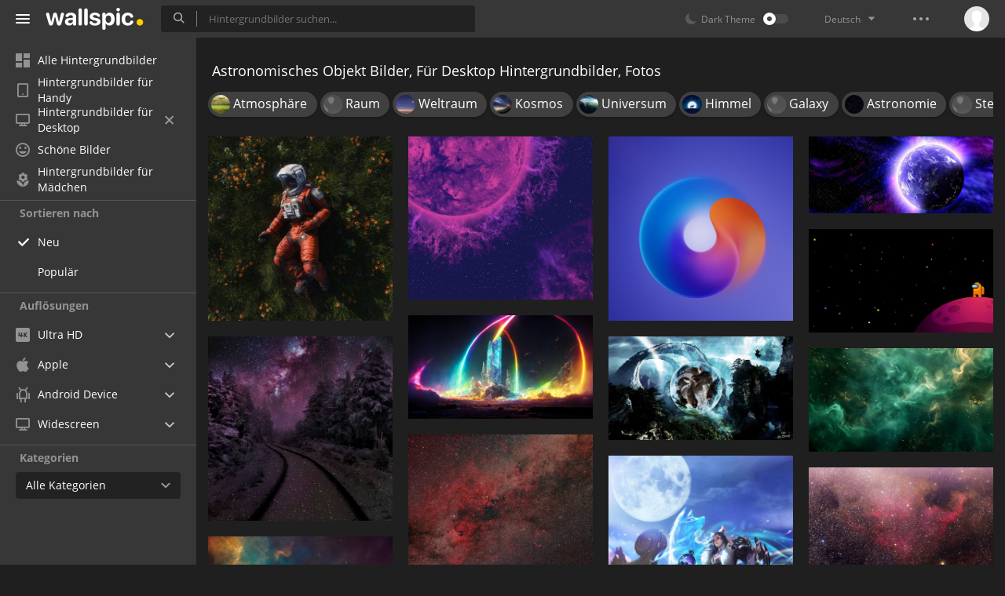

--- FILE ---
content_type: text/html; charset=UTF-8
request_url: https://wallspic.com/de/tag/astronomisches_objekt/for_desktop
body_size: 14613
content:
<!doctype html>
<html class=""
      data-theme="theme-dark"
      data-domain-theme="wallspic-dark"
      lang="de">
<head>
    <meta charset="utf-8">
    <meta name="viewport" content="width=device-width, initial-scale=1.0, maximum-scale=1.0, user-scalable=no">
    <title>Astronomisches Objekt F&uuml;r Desktop Hintergrundbilder, Astronomisches Objekt HD Bilder, Fotos Kostenlos Herunterladen</title><meta name="description" content="Auswahl von f&uuml;r Desktop Bildern zum Thema &bdquo;astronomisches Objekt&ldquo;. Bei uns k&ouml;nnen Sie f&uuml;r Desktop Hintergrundbilder und hochaufl&ouml;sende Fotos zum Thema &bdquo;astronomisches Objekt&ldquo; kostenlos herunterladen."><meta name="twitter:image" content="https://wallspic.com/static/images/akspic-logo.png"><meta property="og:type" content="website"><meta property="og:url" content="https://wallspic.com/de/tag/astronomisches_objekt/for_desktop"><meta property="og:image" content="https://wallspic.com/static/images/akspic-logo.png"><meta property="og:title" content="Astronomisches Objekt F&uuml;r Desktop Hintergrundbilder, Astronomisches Objekt HD Bilder, Fotos Kostenlos Herunterladen"><meta property="og:description" content="Auswahl von f&uuml;r Desktop Bildern zum Thema &bdquo;astronomisches Objekt&ldquo;. Bei uns k&ouml;nnen Sie f&uuml;r Desktop Hintergrundbilder und hochaufl&ouml;sende Fotos zum Thema &bdquo;astronomisches Objekt&ldquo; kostenlos herunterladen."><link rel='canonical' href='https://wallspic.com/de/tag/astronomisches_objekt/for_desktop'><link rel='alternate' hreflang='en' href='https://wallspic.com/tag/astronomical_object/for_desktop'><link rel='alternate' hreflang='ru' href='https://akspic.ru/tag/astronomicheskij_obekt/for_desktop'><link rel='alternate' hreflang='es' href='https://wallspic.com/es/tag/objeto_astronomico/for_desktop'><link rel='alternate' hreflang='de' href='https://wallspic.com/de/tag/astronomisches_objekt/for_desktop'><link rel='alternate' hreflang='fr' href='https://wallspic.com/fr/tag/objet_astronomique/for_desktop'><link rel='alternate' hreflang='zh-Hans' href='https://wallspic.com/cn/tag/tian_wen_xue_dui_xiang/for_desktop'><script type="application/ld+json">{"@context":"http://schema.org","@type":"WebSite","url":"https://wallspic.com","potentialAction":{"@type":"SearchAction","target":"https://wallspic.com/de/search/{search}","query-input":"required name=search"}}</script><script type="application/ld+json">{"@context":"http://schema.org","@type":"Organization","name":"Akspic","url":["https://wallspic.com"],"logo":"https://wallspic.com/static/images/akspic-logo.png"}</script><script type="application/ld+json">[{"@context":"http://schema.org","@type":"ImageObject","description":"Gras, Soundcloud, YouTube, Kunst, Schaffen. Wallpaper in 3500x3500 Resolution","datePublished":"2025-07-16 20:43:03","contentUrl":"https://img1.wallspic.com/crops/1/7/3/1/8/181371/181371-gras-soundcloud-youtube-kunst-schaffen-3500x3500.jpg","fileFormat":"image/jpeg","thumbnail":{"@context":"http://schema.org","@type":"ImageObject","contentUrl":"https://img1.wallspic.com/previews/1/7/3/1/8/181371/181371-gras-soundcloud-youtube-kunst-schaffen-550x310.jpg","fileFormat":"image/jpeg"}},{"@context":"http://schema.org","@type":"ImageObject","description":"Weltraum, Universum, Astronomisches Objekt, Pink, Purpur. Wallpaper in 2880x2560 Resolution","datePublished":"2025-05-20 00:26:02","contentUrl":"https://img2.wallspic.com/crops/8/2/0/1/8/181028/181028-weltraum-universum-astronomisches_objekt-pink-purpur-2880x2560.jpg","fileFormat":"image/jpeg","thumbnail":{"@context":"http://schema.org","@type":"ImageObject","contentUrl":"https://img2.wallspic.com/previews/8/2/0/1/8/181028/181028-weltraum-universum-astronomisches_objekt-pink-purpur-550x310.jpg","fileFormat":"image/jpeg"}},{"@context":"http://schema.org","@type":"ImageObject","description":"Astronomisches Objekt, Harmonie 4, Harmonie, Blau, Gas. Wallpaper in 2700x2700 Resolution","datePublished":"2025-04-22 23:53:02","contentUrl":"https://img2.wallspic.com/crops/9/1/3/9/7/179319/179319-astronomisches_objekt-harmonie_4-harmonie-blau-gas-2700x2700.jpg","fileFormat":"image/jpeg","thumbnail":{"@context":"http://schema.org","@type":"ImageObject","contentUrl":"https://img2.wallspic.com/previews/9/1/3/9/7/179319/179319-astronomisches_objekt-harmonie_4-harmonie-blau-gas-550x310.jpg","fileFormat":"image/jpeg"}},{"@context":"http://schema.org","@type":"ImageObject","description":"Tiktok-Musik, Atmosphäre, Licht, Kunst, Astronomisches Objekt. Wallpaper in 2560x1080 Resolution","datePublished":"2025-04-22 21:43:02","contentUrl":"https://img1.wallspic.com/crops/3/7/4/6/7/176473/176473-tiktok_musik-atmosphare-licht-kunst-astronomisches_objekt-2560x1080.jpg","fileFormat":"image/jpeg","thumbnail":{"@context":"http://schema.org","@type":"ImageObject","contentUrl":"https://img1.wallspic.com/previews/3/7/4/6/7/176473/176473-tiktok_musik-atmosphare-licht-kunst-astronomisches_objekt-550x310.jpg","fileFormat":"image/jpeg"}},{"@context":"http://schema.org","@type":"ImageObject","description":"Among Us, Onlinespiele, Tablet, Astronomisches Objekt, Nacht. Wallpaper in 7680x4320 Resolution","datePublished":"2025-04-03 13:25:01","contentUrl":"https://img1.wallspic.com/crops/2/3/6/0/8/180632/180632-among_us-onlinespiele-tablet-astronomisches_objekt-nacht-7680x4320.jpg","fileFormat":"image/jpeg","thumbnail":{"@context":"http://schema.org","@type":"ImageObject","contentUrl":"https://img1.wallspic.com/previews/2/3/6/0/8/180632/180632-among_us-onlinespiele-tablet-astronomisches_objekt-nacht-550x310.jpg","fileFormat":"image/jpeg"}},{"@context":"http://schema.org","@type":"ImageObject","description":"Licht, Blau, Astronomisches Objekt, Grafik-design, Universum. Wallpaper in 3840x2160 Resolution","datePublished":"2025-03-14 00:33:02","contentUrl":"https://img3.wallspic.com/crops/9/4/5/0/8/180549/180549-licht-blau-astronomisches_objekt-grafik_design-universum-3840x2160.png","fileFormat":"image/jpeg","thumbnail":{"@context":"http://schema.org","@type":"ImageObject","contentUrl":"https://img3.wallspic.com/previews/9/4/5/0/8/180549/180549-licht-blau-astronomisches_objekt-grafik_design-universum-550x310.jpg","fileFormat":"image/jpeg"}},{"@context":"http://schema.org","@type":"ImageObject","description":"Nacht, Natur, Telefon, Astronomisches Objekt, Galaxy. Wallpaper in 3045x3045 Resolution","datePublished":"2025-03-09 18:33:01","contentUrl":"https://img2.wallspic.com/crops/8/6/4/0/8/180468/180468-nacht-natur-telefon-astronomisches_objekt-galaxy-3045x3045.jpg","fileFormat":"image/jpeg","thumbnail":{"@context":"http://schema.org","@type":"ImageObject","contentUrl":"https://img2.wallspic.com/previews/8/6/4/0/8/180468/180468-nacht-natur-telefon-astronomisches_objekt-galaxy-550x310.jpg","fileFormat":"image/jpeg"}},{"@context":"http://schema.org","@type":"ImageObject","description":"Neytiri, Epos, Magic The Gathering, Mecha -, Illustration. Wallpaper in 1920x1080 Resolution","datePublished":"2025-01-24 20:11:01","contentUrl":"https://img1.wallspic.com/crops/3/3/0/0/8/180033/180033-neytiri-epos-magic_the_gathering-mecha-illustration-1920x1080.png","fileFormat":"image/jpeg","thumbnail":{"@context":"http://schema.org","@type":"ImageObject","contentUrl":"https://img1.wallspic.com/previews/3/3/0/0/8/180033/180033-neytiri-epos-magic_the_gathering-mecha-illustration-550x310.jpg","fileFormat":"image/jpeg"}},{"@context":"http://schema.org","@type":"ImageObject","description":"Sonnenlicht, Wasser, Atmosphäre, Flüssigkeit, Gewässer. Wallpaper in 5824x3264 Resolution","datePublished":"2025-01-04 00:40:02","contentUrl":"https://img1.wallspic.com/crops/5/2/1/9/7/179125/179125-sonnenlicht-wasser-atmosphare-flussigkeit-gewasser-5824x3264.jpg","fileFormat":"image/jpeg","thumbnail":{"@context":"http://schema.org","@type":"ImageObject","contentUrl":"https://img1.wallspic.com/previews/5/2/1/9/7/179125/179125-sonnenlicht-wasser-atmosphare-flussigkeit-gewasser-550x310.jpg","fileFormat":"image/jpeg"}},{"@context":"http://schema.org","@type":"ImageObject","description":"Visual Arts, Astronomie, Brown, Astronomisches Objekt, Wissenschaft. Wallpaper in 4520x3296 Resolution","datePublished":"2024-11-30 21:47:02","contentUrl":"https://img2.wallspic.com/crops/9/6/5/9/7/179569/179569-visual_arts-astronomie-brown-astronomisches_objekt-wissenschaft-4520x3296.jpg","fileFormat":"image/jpeg","thumbnail":{"@context":"http://schema.org","@type":"ImageObject","contentUrl":"https://img2.wallspic.com/previews/9/6/5/9/7/179569/179569-visual_arts-astronomie-brown-astronomisches_objekt-wissenschaft-550x310.jpg","fileFormat":"image/jpeg"}},{"@context":"http://schema.org","@type":"ImageObject","description":"Asus, Rog-Telefon Ii, ROG Telefon, Xiaomi Redmi A3 64 GB, Smartphone. Wallpaper in 2738x2738 Resolution","datePublished":"2024-11-30 21:28:02","contentUrl":"https://img1.wallspic.com/crops/3/5/5/9/7/179553/179553-asus-rog_telefon_ii-rog_telefon-xiaomi_redmi_a3_64_gb-smartphone-2738x2738.jpg","fileFormat":"image/jpeg","thumbnail":{"@context":"http://schema.org","@type":"ImageObject","contentUrl":"https://img1.wallspic.com/previews/3/5/5/9/7/179553/179553-asus-rog_telefon_ii-rog_telefon-xiaomi_redmi_a3_64_gb-smartphone-550x310.jpg","fileFormat":"image/jpeg"}},{"@context":"http://schema.org","@type":"ImageObject","description":"Stern, Universum, Galaxy, Astronomie, Planetarische Nebel. Wallpaper in 7000x4695 Resolution","datePublished":"2024-11-23 04:44:01","contentUrl":"https://img2.wallspic.com/crops/3/5/4/9/7/179453/179453-stern-universum-galaxy-astronomie-planetarische_nebel-7000x4695.jpg","fileFormat":"image/jpeg","thumbnail":{"@context":"http://schema.org","@type":"ImageObject","contentUrl":"https://img2.wallspic.com/previews/3/5/4/9/7/179453/179453-stern-universum-galaxy-astronomie-planetarische_nebel-550x310.jpg","fileFormat":"image/jpeg"}},{"@context":"http://schema.org","@type":"ImageObject","description":"Blasennebel, Stern, Hubble-space-Teleskop, James-Webb-Weltraumteleskop, Emission Nebula. Wallpaper in 2500x2374 Resolution","datePublished":"2024-10-15 17:00:02","contentUrl":"https://img1.wallspic.com/crops/2/4/1/9/7/179142/179142-blasennebel-stern-hubble_space_teleskop-james_webb_weltraumteleskop-emission_nebula-2500x2374.jpg","fileFormat":"image/jpeg","thumbnail":{"@context":"http://schema.org","@type":"ImageObject","contentUrl":"https://img1.wallspic.com/previews/2/4/1/9/7/179142/179142-blasennebel-stern-hubble_space_teleskop-james_webb_weltraumteleskop-emission_nebula-550x310.jpg","fileFormat":"image/jpeg"}},{"@context":"http://schema.org","@type":"ImageObject","description":"Stern, Orion-Nebel, Hubble-space-Teleskop, Orion, Astronomie. Wallpaper in 2500x2500 Resolution","datePublished":"2024-10-15 16:54:03","contentUrl":"https://img1.wallspic.com/crops/8/3/1/9/7/179138/179138-stern-orion_nebel-hubble_space_teleskop-orion-astronomie-2500x2500.jpg","fileFormat":"image/jpeg","thumbnail":{"@context":"http://schema.org","@type":"ImageObject","contentUrl":"https://img1.wallspic.com/previews/8/3/1/9/7/179138/179138-stern-orion_nebel-hubble_space_teleskop-orion-astronomie-550x310.jpg","fileFormat":"image/jpeg"}},{"@context":"http://schema.org","@type":"ImageObject","description":"Hubble-Nebel, Krebsnebel, Astronomie, Hubble-space-Teleskop, Stern. Wallpaper in 2100x2100 Resolution","datePublished":"2024-10-08 15:46:02","contentUrl":"https://img1.wallspic.com/crops/5/7/0/9/7/179075/179075-hubble_nebel-krebsnebel-astronomie-hubble_space_teleskop-stern-2100x2100.jpg","fileFormat":"image/jpeg","thumbnail":{"@context":"http://schema.org","@type":"ImageObject","contentUrl":"https://img1.wallspic.com/previews/5/7/0/9/7/179075/179075-hubble_nebel-krebsnebel-astronomie-hubble_space_teleskop-stern-550x310.jpg","fileFormat":"image/jpeg"}},{"@context":"http://schema.org","@type":"ImageObject","description":"Atmosphäre, Erde, Planet, Raum, Licht. Wallpaper in 2560x1080 Resolution","datePublished":"2024-08-26 16:00:02","contentUrl":"https://img3.wallspic.com/crops/4/2/7/6/7/176724/176724-atmosphare-erde-planet-raum-licht-2560x1080.jpg","fileFormat":"image/jpeg","thumbnail":{"@context":"http://schema.org","@type":"ImageObject","contentUrl":"https://img3.wallspic.com/previews/4/2/7/6/7/176724/176724-atmosphare-erde-planet-raum-licht-550x310.jpg","fileFormat":"image/jpeg"}},{"@context":"http://schema.org","@type":"ImageObject","description":"Republic of Gamers, Rog-Telefon 7, Asus, Atmosphäre, Astronomisches Objekt. Wallpaper in 2448x2448 Resolution","datePublished":"2024-08-22 01:00:02","contentUrl":"https://img1.wallspic.com/crops/1/8/6/8/7/178681/178681-republic_of_gamers-rog_telefon_7-asus-atmosphare-astronomisches_objekt-2448x2448.jpg","fileFormat":"image/jpeg","thumbnail":{"@context":"http://schema.org","@type":"ImageObject","contentUrl":"https://img1.wallspic.com/previews/1/8/6/8/7/178681/178681-republic_of_gamers-rog_telefon_7-asus-atmosphare-astronomisches_objekt-550x310.jpg","fileFormat":"image/jpeg"}},{"@context":"http://schema.org","@type":"ImageObject","description":"Planet, Atmosphäre, Purpur, Natur, Veilchen. Wallpaper in 2662x2662 Resolution","datePublished":"2024-08-22 00:34:01","contentUrl":"https://img1.wallspic.com/crops/2/3/4/7/7/177432/177432-planet-atmosphare-purpur-natur-veilchen-2662x2662.jpg","fileFormat":"image/jpeg","thumbnail":{"@context":"http://schema.org","@type":"ImageObject","contentUrl":"https://img1.wallspic.com/previews/2/3/4/7/7/177432/177432-planet-atmosphare-purpur-natur-veilchen-550x310.jpg","fileFormat":"image/jpeg"}},{"@context":"http://schema.org","@type":"ImageObject","description":"Atmosphäre, Planet, Licht, Mond, Astronomisches Objekt. Wallpaper in 2560x1080 Resolution","datePublished":"2024-08-13 05:09:45","contentUrl":"https://img3.wallspic.com/crops/5/2/7/6/7/176725/176725-atmosphare-planet-licht-mond-astronomisches_objekt-2560x1080.jpg","fileFormat":"image/jpeg","thumbnail":{"@context":"http://schema.org","@type":"ImageObject","contentUrl":"https://img3.wallspic.com/previews/5/2/7/6/7/176725/176725-atmosphare-planet-licht-mond-astronomisches_objekt-550x310.jpg","fileFormat":"image/jpeg"}},{"@context":"http://schema.org","@type":"ImageObject","description":"Erde, Galaxy, Stern, Tarantula-Nebel, James-Webb-Weltraumteleskop. Wallpaper in 3840x2160 Resolution","datePublished":"2024-07-31 04:21:01","contentUrl":"https://img3.wallspic.com/crops/3/4/7/7/7/177743/177743-erde-galaxy-stern-tarantula_nebel-james_webb_weltraumteleskop-3840x2160.jpg","fileFormat":"image/jpeg","thumbnail":{"@context":"http://schema.org","@type":"ImageObject","contentUrl":"https://img3.wallspic.com/previews/3/4/7/7/7/177743/177743-erde-galaxy-stern-tarantula_nebel-james_webb_weltraumteleskop-550x310.jpg","fileFormat":"image/jpeg"}},{"@context":"http://schema.org","@type":"ImageObject","description":"Itachi Treue Nacht, Itachi Uchiha, Visual Arts, Grafik-design, Kunst. Wallpaper in 1920x1080 Resolution","datePublished":"2024-07-25 03:39:01","contentUrl":"https://img1.wallspic.com/crops/8/8/5/8/7/178588/178588-itachi_treue_nacht-itachi_uchiha-visual_arts-grafik_design-kunst-1920x1080.png","fileFormat":"image/jpeg","thumbnail":{"@context":"http://schema.org","@type":"ImageObject","contentUrl":"https://img1.wallspic.com/previews/8/8/5/8/7/178588/178588-itachi_treue_nacht-itachi_uchiha-visual_arts-grafik_design-kunst-550x310.jpg","fileFormat":"image/jpeg"}},{"@context":"http://schema.org","@type":"ImageObject","description":"Unordentlicher 74, Spiralgalaxie, Galaxy, Astronomie, Messier-Objekt. Wallpaper in 2100x2023 Resolution","datePublished":"2024-05-31 07:58:01","contentUrl":"https://img3.wallspic.com/crops/6/4/1/8/7/178146/178146-unordentlicher_74-spiralgalaxie-galaxy-astronomie-messier_objekt-2100x2023.jpg","fileFormat":"image/jpeg","thumbnail":{"@context":"http://schema.org","@type":"ImageObject","contentUrl":"https://img3.wallspic.com/previews/6/4/1/8/7/178146/178146-unordentlicher_74-spiralgalaxie-galaxy-astronomie-messier_objekt-550x310.jpg","fileFormat":"image/jpeg"}},{"@context":"http://schema.org","@type":"ImageObject","description":"Antennen Galaxien, Galaxy, Astronomie, Hubble-space-Teleskop, Stern. Wallpaper in 2000x1987 Resolution","datePublished":"2024-05-20 12:14:02","contentUrl":"https://img3.wallspic.com/crops/9/5/0/8/7/178059/178059-antennen_galaxien-galaxy-astronomie-hubble_space_teleskop-stern-2000x1987.jpg","fileFormat":"image/jpeg","thumbnail":{"@context":"http://schema.org","@type":"ImageObject","contentUrl":"https://img3.wallspic.com/previews/9/5/0/8/7/178059/178059-antennen_galaxien-galaxy-astronomie-hubble_space_teleskop-stern-550x310.jpg","fileFormat":"image/jpeg"}},{"@context":"http://schema.org","@type":"ImageObject","description":"Purpur, Atmosphäre, Licht, Natur, Schwarz. Wallpaper in 1920x1080 Resolution","datePublished":"2024-05-07 23:06:02","contentUrl":"https://img1.wallspic.com/crops/7/4/9/7/7/177947/177947-purpur-atmosphare-licht-natur-schwarz-1920x1080.png","fileFormat":"image/jpeg","thumbnail":{"@context":"http://schema.org","@type":"ImageObject","contentUrl":"https://img1.wallspic.com/previews/7/4/9/7/7/177947/177947-purpur-atmosphare-licht-natur-schwarz-550x310.jpg","fileFormat":"image/jpeg"}},{"@context":"http://schema.org","@type":"ImageObject","description":"Wüstennacht Sjy, Macaron, Algerischen Wüste, Lut-Wüste, Singender Sand. Wallpaper in 5184x3888 Resolution","datePublished":"2024-05-06 18:08:02","contentUrl":"https://img3.wallspic.com/crops/5/2/9/7/7/177925/177925-wustennacht_sjy-macaron-algerischen_wuste-lut_wuste-singender_sand-5184x3888.jpg","fileFormat":"image/jpeg","thumbnail":{"@context":"http://schema.org","@type":"ImageObject","contentUrl":"https://img3.wallspic.com/previews/5/2/9/7/7/177925/177925-wustennacht_sjy-macaron-algerischen_wuste-lut_wuste-singender_sand-550x310.jpg","fileFormat":"image/jpeg"}},{"@context":"http://schema.org","@type":"ImageObject","description":"Galaxie NGC 2841, NGC 2841, Galaxy, Spiralgalaxie, Flockige Spiralgalaxie. Wallpaper in 2100x1640 Resolution","datePublished":"2024-05-02 08:40:03","contentUrl":"https://img2.wallspic.com/crops/1/0/9/7/7/177901/177901-galaxie_ngc_2841-ngc_2841-galaxy-spiralgalaxie-flockige_spiralgalaxie-2100x1640.jpg","fileFormat":"image/jpeg","thumbnail":{"@context":"http://schema.org","@type":"ImageObject","contentUrl":"https://img2.wallspic.com/previews/1/0/9/7/7/177901/177901-galaxie_ngc_2841-ngc_2841-galaxy-spiralgalaxie-flockige_spiralgalaxie-550x310.jpg","fileFormat":"image/jpeg"}},{"@context":"http://schema.org","@type":"ImageObject","description":"Böser Blick Galaxie, Schwarze Augengalaxie, Galaxy, Universum, Spiralgalaxie. Wallpaper in 2100x1814 Resolution","datePublished":"2024-04-24 10:02:01","contentUrl":"https://img2.wallspic.com/crops/4/2/7/7/7/177724/177724-boser_blick_galaxie-schwarze_augengalaxie-galaxy-universum-spiralgalaxie-2100x1814.jpg","fileFormat":"image/jpeg","thumbnail":{"@context":"http://schema.org","@type":"ImageObject","contentUrl":"https://img2.wallspic.com/previews/4/2/7/7/7/177724/177724-boser_blick_galaxie-schwarze_augengalaxie-galaxy-universum-spiralgalaxie-550x310.jpg","fileFormat":"image/jpeg"}},{"@context":"http://schema.org","@type":"ImageObject","description":"Cyberpunk 2077, David Martinez, Lucyna Kushinada, cd Projekt, Cyberpunk. Wallpaper in 3165x1325 Resolution","datePublished":"2024-04-17 11:54:01","contentUrl":"https://img3.wallspic.com/crops/6/7/6/7/7/177676/177676-cyberpunk_2077-david_martinez-lucyna_kushinada-cd_projekt-cyberpunk-3165x1325.png","fileFormat":"image/jpeg","thumbnail":{"@context":"http://schema.org","@type":"ImageObject","contentUrl":"https://img3.wallspic.com/previews/6/7/6/7/7/177676/177676-cyberpunk_2077-david_martinez-lucyna_kushinada-cd_projekt-cyberpunk-550x310.jpg","fileFormat":"image/jpeg"}},{"@context":"http://schema.org","@type":"ImageObject","description":"Chaotischere 106-Galaxie, Unordentlicher 106, Galaxy, Spiralgalaxie, Messier-Objekt. Wallpaper in 6400x4000 Resolution","datePublished":"2024-03-07 00:19:02","contentUrl":"https://img3.wallspic.com/crops/6/2/3/7/7/177326/177326-chaotischere_106_galaxie-unordentlicher_106-galaxy-spiralgalaxie-messier_objekt-6400x4000.jpg","fileFormat":"image/jpeg","thumbnail":{"@context":"http://schema.org","@type":"ImageObject","contentUrl":"https://img3.wallspic.com/previews/6/2/3/7/7/177326/177326-chaotischere_106_galaxie-unordentlicher_106-galaxy-spiralgalaxie-messier_objekt-550x310.jpg","fileFormat":"image/jpeg"}},{"@context":"http://schema.org","@type":"ImageObject","description":"Smartphone, 50mp, Dual-SIM, Freigeschaltet, Kreis. Wallpaper in 2400x2400 Resolution","datePublished":"2023-11-18 20:04:03","contentUrl":"https://img2.wallspic.com/crops/4/2/3/6/7/176324/176324-smartphone-50mp-dual_sim-freigeschaltet-kreis-2400x2400.jpg","fileFormat":"image/jpeg","thumbnail":{"@context":"http://schema.org","@type":"ImageObject","contentUrl":"https://img2.wallspic.com/previews/4/2/3/6/7/176324/176324-smartphone-50mp-dual_sim-freigeschaltet-kreis-550x310.jpg","fileFormat":"image/jpeg"}}]</script>    <meta name="apple-itunes-app" content="app-id=1603047513">
    <meta name="msvalidate.01" content="E6441F18BA8695470BE84C40C0D6A0B5"/>
    <link rel="preload" as="font" type="font/woff2" href="/.build/front/fonts/regular/a9557e.woff2" crossorigin>
    <link rel="preload" as="font" type="font/woff2" href="/.build/front/fonts/600/97593b.woff2" crossorigin>
    <link rel="preload" as="font" type="font/woff2" href="/.build/front/fonts/700/17c283.woff2" crossorigin>
    <link rel="preload" as="font" type="font/ttf" href="/.build/front/fonts/icomoon/44efee.ttf" crossorigin>
    <link href="/.build/front/main/c848c2.css" rel="stylesheet">
    <link rel="apple-touch-icon" href="/static/images/favicon/apple-touch-icon.png" sizes="180x180">
    <link rel="icon" href="/static/images/favicon/favicon-32x32.png" sizes="32x32">
    <link rel="icon" href="/static/images/favicon/favicon-16x16.png" sizes="16x16">
    <link rel="icon" href="/static/images/favicon/favicon.ico">
    <link rel="manifest" href="/static/images/favicon/manifest.json">

    <script type="text/javascript">
        window.isMobileDevice = false;
        window.sideMenu = false;
        window.currentPageLocale = "de";
        window.locale = "de";
        window.page = {"locale":"de","indexed":true,"url":"https:\/\/wallspic.com\/de\/tag\/astronomisches_objekt\/for_desktop","home":"https:\/\/wallspic.com\/de","canonical":"https:\/\/wallspic.com\/de\/tag\/astronomisches_objekt\/for_desktop","image":"https:\/\/wallspic.com\/static\/images\/akspic-logo.png","previous":null,"next":null,"title":"Astronomisches Objekt F\u00fcr Desktop Hintergrundbilder, Astronomisches Objekt HD Bilder, Fotos Kostenlos Herunterladen","description":"Auswahl von f\u00fcr Desktop Bildern zum Thema \u201eastronomisches Objekt\u201c. Bei uns k\u00f6nnen Sie f\u00fcr Desktop Hintergrundbilder und hochaufl\u00f6sende Fotos zum Thema \u201eastronomisches Objekt\u201c kostenlos herunterladen.","galleryDescription":"","postscription":"1.000+ Free images of astronomisches Objekt","h1":"Astronomisches Objekt Bilder, F\u00fcr Desktop Hintergrundbilder, Fotos","h2":"Hintergrundbilder f\u00fcr Ihren Desktop","alternatives":{"en":"https:\/\/wallspic.com\/tag\/astronomical_object\/for_desktop","ru":"https:\/\/akspic.ru\/tag\/astronomicheskij_obekt\/for_desktop","es":"https:\/\/wallspic.com\/es\/tag\/objeto_astronomico\/for_desktop","de":"https:\/\/wallspic.com\/de\/tag\/astronomisches_objekt\/for_desktop","fr":"https:\/\/wallspic.com\/fr\/tag\/objet_astronomique\/for_desktop","zh-Hans":"https:\/\/wallspic.com\/cn\/tag\/tian_wen_xue_dui_xiang\/for_desktop"},"metaObjects":[{"@context":"http:\/\/schema.org","@type":"WebSite","url":"https:\/\/wallspic.com","potentialAction":{"@type":"SearchAction","target":"https:\/\/wallspic.com\/de\/search\/{search}","query-input":"required name=search"}},{"@context":"http:\/\/schema.org","@type":"Organization","name":"Akspic","url":["https:\/\/wallspic.com"],"logo":"https:\/\/wallspic.com\/static\/images\/akspic-logo.png"},[{"@context":"http:\/\/schema.org","@type":"ImageObject","description":"Gras, Soundcloud, YouTube, Kunst, Schaffen. Wallpaper in 3500x3500 Resolution","datePublished":"2025-07-16 20:43:03","contentUrl":"https:\/\/img1.wallspic.com\/crops\/1\/7\/3\/1\/8\/181371\/181371-gras-soundcloud-youtube-kunst-schaffen-3500x3500.jpg","fileFormat":"image\/jpeg","thumbnail":{"@context":"http:\/\/schema.org","@type":"ImageObject","contentUrl":"https:\/\/img1.wallspic.com\/previews\/1\/7\/3\/1\/8\/181371\/181371-gras-soundcloud-youtube-kunst-schaffen-550x310.jpg","fileFormat":"image\/jpeg"}},{"@context":"http:\/\/schema.org","@type":"ImageObject","description":"Weltraum, Universum, Astronomisches Objekt, Pink, Purpur. Wallpaper in 2880x2560 Resolution","datePublished":"2025-05-20 00:26:02","contentUrl":"https:\/\/img2.wallspic.com\/crops\/8\/2\/0\/1\/8\/181028\/181028-weltraum-universum-astronomisches_objekt-pink-purpur-2880x2560.jpg","fileFormat":"image\/jpeg","thumbnail":{"@context":"http:\/\/schema.org","@type":"ImageObject","contentUrl":"https:\/\/img2.wallspic.com\/previews\/8\/2\/0\/1\/8\/181028\/181028-weltraum-universum-astronomisches_objekt-pink-purpur-550x310.jpg","fileFormat":"image\/jpeg"}},{"@context":"http:\/\/schema.org","@type":"ImageObject","description":"Astronomisches Objekt, Harmonie 4, Harmonie, Blau, Gas. Wallpaper in 2700x2700 Resolution","datePublished":"2025-04-22 23:53:02","contentUrl":"https:\/\/img2.wallspic.com\/crops\/9\/1\/3\/9\/7\/179319\/179319-astronomisches_objekt-harmonie_4-harmonie-blau-gas-2700x2700.jpg","fileFormat":"image\/jpeg","thumbnail":{"@context":"http:\/\/schema.org","@type":"ImageObject","contentUrl":"https:\/\/img2.wallspic.com\/previews\/9\/1\/3\/9\/7\/179319\/179319-astronomisches_objekt-harmonie_4-harmonie-blau-gas-550x310.jpg","fileFormat":"image\/jpeg"}},{"@context":"http:\/\/schema.org","@type":"ImageObject","description":"Tiktok-Musik, Atmosph\u00e4re, Licht, Kunst, Astronomisches Objekt. Wallpaper in 2560x1080 Resolution","datePublished":"2025-04-22 21:43:02","contentUrl":"https:\/\/img1.wallspic.com\/crops\/3\/7\/4\/6\/7\/176473\/176473-tiktok_musik-atmosphare-licht-kunst-astronomisches_objekt-2560x1080.jpg","fileFormat":"image\/jpeg","thumbnail":{"@context":"http:\/\/schema.org","@type":"ImageObject","contentUrl":"https:\/\/img1.wallspic.com\/previews\/3\/7\/4\/6\/7\/176473\/176473-tiktok_musik-atmosphare-licht-kunst-astronomisches_objekt-550x310.jpg","fileFormat":"image\/jpeg"}},{"@context":"http:\/\/schema.org","@type":"ImageObject","description":"Among Us, Onlinespiele, Tablet, Astronomisches Objekt, Nacht. Wallpaper in 7680x4320 Resolution","datePublished":"2025-04-03 13:25:01","contentUrl":"https:\/\/img1.wallspic.com\/crops\/2\/3\/6\/0\/8\/180632\/180632-among_us-onlinespiele-tablet-astronomisches_objekt-nacht-7680x4320.jpg","fileFormat":"image\/jpeg","thumbnail":{"@context":"http:\/\/schema.org","@type":"ImageObject","contentUrl":"https:\/\/img1.wallspic.com\/previews\/2\/3\/6\/0\/8\/180632\/180632-among_us-onlinespiele-tablet-astronomisches_objekt-nacht-550x310.jpg","fileFormat":"image\/jpeg"}},{"@context":"http:\/\/schema.org","@type":"ImageObject","description":"Licht, Blau, Astronomisches Objekt, Grafik-design, Universum. Wallpaper in 3840x2160 Resolution","datePublished":"2025-03-14 00:33:02","contentUrl":"https:\/\/img3.wallspic.com\/crops\/9\/4\/5\/0\/8\/180549\/180549-licht-blau-astronomisches_objekt-grafik_design-universum-3840x2160.png","fileFormat":"image\/jpeg","thumbnail":{"@context":"http:\/\/schema.org","@type":"ImageObject","contentUrl":"https:\/\/img3.wallspic.com\/previews\/9\/4\/5\/0\/8\/180549\/180549-licht-blau-astronomisches_objekt-grafik_design-universum-550x310.jpg","fileFormat":"image\/jpeg"}},{"@context":"http:\/\/schema.org","@type":"ImageObject","description":"Nacht, Natur, Telefon, Astronomisches Objekt, Galaxy. Wallpaper in 3045x3045 Resolution","datePublished":"2025-03-09 18:33:01","contentUrl":"https:\/\/img2.wallspic.com\/crops\/8\/6\/4\/0\/8\/180468\/180468-nacht-natur-telefon-astronomisches_objekt-galaxy-3045x3045.jpg","fileFormat":"image\/jpeg","thumbnail":{"@context":"http:\/\/schema.org","@type":"ImageObject","contentUrl":"https:\/\/img2.wallspic.com\/previews\/8\/6\/4\/0\/8\/180468\/180468-nacht-natur-telefon-astronomisches_objekt-galaxy-550x310.jpg","fileFormat":"image\/jpeg"}},{"@context":"http:\/\/schema.org","@type":"ImageObject","description":"Neytiri, Epos, Magic The Gathering, Mecha -, Illustration. Wallpaper in 1920x1080 Resolution","datePublished":"2025-01-24 20:11:01","contentUrl":"https:\/\/img1.wallspic.com\/crops\/3\/3\/0\/0\/8\/180033\/180033-neytiri-epos-magic_the_gathering-mecha-illustration-1920x1080.png","fileFormat":"image\/jpeg","thumbnail":{"@context":"http:\/\/schema.org","@type":"ImageObject","contentUrl":"https:\/\/img1.wallspic.com\/previews\/3\/3\/0\/0\/8\/180033\/180033-neytiri-epos-magic_the_gathering-mecha-illustration-550x310.jpg","fileFormat":"image\/jpeg"}},{"@context":"http:\/\/schema.org","@type":"ImageObject","description":"Sonnenlicht, Wasser, Atmosph\u00e4re, Fl\u00fcssigkeit, Gew\u00e4sser. Wallpaper in 5824x3264 Resolution","datePublished":"2025-01-04 00:40:02","contentUrl":"https:\/\/img1.wallspic.com\/crops\/5\/2\/1\/9\/7\/179125\/179125-sonnenlicht-wasser-atmosphare-flussigkeit-gewasser-5824x3264.jpg","fileFormat":"image\/jpeg","thumbnail":{"@context":"http:\/\/schema.org","@type":"ImageObject","contentUrl":"https:\/\/img1.wallspic.com\/previews\/5\/2\/1\/9\/7\/179125\/179125-sonnenlicht-wasser-atmosphare-flussigkeit-gewasser-550x310.jpg","fileFormat":"image\/jpeg"}},{"@context":"http:\/\/schema.org","@type":"ImageObject","description":"Visual Arts, Astronomie, Brown, Astronomisches Objekt, Wissenschaft. Wallpaper in 4520x3296 Resolution","datePublished":"2024-11-30 21:47:02","contentUrl":"https:\/\/img2.wallspic.com\/crops\/9\/6\/5\/9\/7\/179569\/179569-visual_arts-astronomie-brown-astronomisches_objekt-wissenschaft-4520x3296.jpg","fileFormat":"image\/jpeg","thumbnail":{"@context":"http:\/\/schema.org","@type":"ImageObject","contentUrl":"https:\/\/img2.wallspic.com\/previews\/9\/6\/5\/9\/7\/179569\/179569-visual_arts-astronomie-brown-astronomisches_objekt-wissenschaft-550x310.jpg","fileFormat":"image\/jpeg"}},{"@context":"http:\/\/schema.org","@type":"ImageObject","description":"Asus, Rog-Telefon Ii, ROG Telefon, Xiaomi Redmi A3 64 GB, Smartphone. Wallpaper in 2738x2738 Resolution","datePublished":"2024-11-30 21:28:02","contentUrl":"https:\/\/img1.wallspic.com\/crops\/3\/5\/5\/9\/7\/179553\/179553-asus-rog_telefon_ii-rog_telefon-xiaomi_redmi_a3_64_gb-smartphone-2738x2738.jpg","fileFormat":"image\/jpeg","thumbnail":{"@context":"http:\/\/schema.org","@type":"ImageObject","contentUrl":"https:\/\/img1.wallspic.com\/previews\/3\/5\/5\/9\/7\/179553\/179553-asus-rog_telefon_ii-rog_telefon-xiaomi_redmi_a3_64_gb-smartphone-550x310.jpg","fileFormat":"image\/jpeg"}},{"@context":"http:\/\/schema.org","@type":"ImageObject","description":"Stern, Universum, Galaxy, Astronomie, Planetarische Nebel. Wallpaper in 7000x4695 Resolution","datePublished":"2024-11-23 04:44:01","contentUrl":"https:\/\/img2.wallspic.com\/crops\/3\/5\/4\/9\/7\/179453\/179453-stern-universum-galaxy-astronomie-planetarische_nebel-7000x4695.jpg","fileFormat":"image\/jpeg","thumbnail":{"@context":"http:\/\/schema.org","@type":"ImageObject","contentUrl":"https:\/\/img2.wallspic.com\/previews\/3\/5\/4\/9\/7\/179453\/179453-stern-universum-galaxy-astronomie-planetarische_nebel-550x310.jpg","fileFormat":"image\/jpeg"}},{"@context":"http:\/\/schema.org","@type":"ImageObject","description":"Blasennebel, Stern, Hubble-space-Teleskop, James-Webb-Weltraumteleskop, Emission Nebula. Wallpaper in 2500x2374 Resolution","datePublished":"2024-10-15 17:00:02","contentUrl":"https:\/\/img1.wallspic.com\/crops\/2\/4\/1\/9\/7\/179142\/179142-blasennebel-stern-hubble_space_teleskop-james_webb_weltraumteleskop-emission_nebula-2500x2374.jpg","fileFormat":"image\/jpeg","thumbnail":{"@context":"http:\/\/schema.org","@type":"ImageObject","contentUrl":"https:\/\/img1.wallspic.com\/previews\/2\/4\/1\/9\/7\/179142\/179142-blasennebel-stern-hubble_space_teleskop-james_webb_weltraumteleskop-emission_nebula-550x310.jpg","fileFormat":"image\/jpeg"}},{"@context":"http:\/\/schema.org","@type":"ImageObject","description":"Stern, Orion-Nebel, Hubble-space-Teleskop, Orion, Astronomie. Wallpaper in 2500x2500 Resolution","datePublished":"2024-10-15 16:54:03","contentUrl":"https:\/\/img1.wallspic.com\/crops\/8\/3\/1\/9\/7\/179138\/179138-stern-orion_nebel-hubble_space_teleskop-orion-astronomie-2500x2500.jpg","fileFormat":"image\/jpeg","thumbnail":{"@context":"http:\/\/schema.org","@type":"ImageObject","contentUrl":"https:\/\/img1.wallspic.com\/previews\/8\/3\/1\/9\/7\/179138\/179138-stern-orion_nebel-hubble_space_teleskop-orion-astronomie-550x310.jpg","fileFormat":"image\/jpeg"}},{"@context":"http:\/\/schema.org","@type":"ImageObject","description":"Hubble-Nebel, Krebsnebel, Astronomie, Hubble-space-Teleskop, Stern. Wallpaper in 2100x2100 Resolution","datePublished":"2024-10-08 15:46:02","contentUrl":"https:\/\/img1.wallspic.com\/crops\/5\/7\/0\/9\/7\/179075\/179075-hubble_nebel-krebsnebel-astronomie-hubble_space_teleskop-stern-2100x2100.jpg","fileFormat":"image\/jpeg","thumbnail":{"@context":"http:\/\/schema.org","@type":"ImageObject","contentUrl":"https:\/\/img1.wallspic.com\/previews\/5\/7\/0\/9\/7\/179075\/179075-hubble_nebel-krebsnebel-astronomie-hubble_space_teleskop-stern-550x310.jpg","fileFormat":"image\/jpeg"}},{"@context":"http:\/\/schema.org","@type":"ImageObject","description":"Atmosph\u00e4re, Erde, Planet, Raum, Licht. Wallpaper in 2560x1080 Resolution","datePublished":"2024-08-26 16:00:02","contentUrl":"https:\/\/img3.wallspic.com\/crops\/4\/2\/7\/6\/7\/176724\/176724-atmosphare-erde-planet-raum-licht-2560x1080.jpg","fileFormat":"image\/jpeg","thumbnail":{"@context":"http:\/\/schema.org","@type":"ImageObject","contentUrl":"https:\/\/img3.wallspic.com\/previews\/4\/2\/7\/6\/7\/176724\/176724-atmosphare-erde-planet-raum-licht-550x310.jpg","fileFormat":"image\/jpeg"}},{"@context":"http:\/\/schema.org","@type":"ImageObject","description":"Republic of Gamers, Rog-Telefon 7, Asus, Atmosph\u00e4re, Astronomisches Objekt. Wallpaper in 2448x2448 Resolution","datePublished":"2024-08-22 01:00:02","contentUrl":"https:\/\/img1.wallspic.com\/crops\/1\/8\/6\/8\/7\/178681\/178681-republic_of_gamers-rog_telefon_7-asus-atmosphare-astronomisches_objekt-2448x2448.jpg","fileFormat":"image\/jpeg","thumbnail":{"@context":"http:\/\/schema.org","@type":"ImageObject","contentUrl":"https:\/\/img1.wallspic.com\/previews\/1\/8\/6\/8\/7\/178681\/178681-republic_of_gamers-rog_telefon_7-asus-atmosphare-astronomisches_objekt-550x310.jpg","fileFormat":"image\/jpeg"}},{"@context":"http:\/\/schema.org","@type":"ImageObject","description":"Planet, Atmosph\u00e4re, Purpur, Natur, Veilchen. Wallpaper in 2662x2662 Resolution","datePublished":"2024-08-22 00:34:01","contentUrl":"https:\/\/img1.wallspic.com\/crops\/2\/3\/4\/7\/7\/177432\/177432-planet-atmosphare-purpur-natur-veilchen-2662x2662.jpg","fileFormat":"image\/jpeg","thumbnail":{"@context":"http:\/\/schema.org","@type":"ImageObject","contentUrl":"https:\/\/img1.wallspic.com\/previews\/2\/3\/4\/7\/7\/177432\/177432-planet-atmosphare-purpur-natur-veilchen-550x310.jpg","fileFormat":"image\/jpeg"}},{"@context":"http:\/\/schema.org","@type":"ImageObject","description":"Atmosph\u00e4re, Planet, Licht, Mond, Astronomisches Objekt. Wallpaper in 2560x1080 Resolution","datePublished":"2024-08-13 05:09:45","contentUrl":"https:\/\/img3.wallspic.com\/crops\/5\/2\/7\/6\/7\/176725\/176725-atmosphare-planet-licht-mond-astronomisches_objekt-2560x1080.jpg","fileFormat":"image\/jpeg","thumbnail":{"@context":"http:\/\/schema.org","@type":"ImageObject","contentUrl":"https:\/\/img3.wallspic.com\/previews\/5\/2\/7\/6\/7\/176725\/176725-atmosphare-planet-licht-mond-astronomisches_objekt-550x310.jpg","fileFormat":"image\/jpeg"}},{"@context":"http:\/\/schema.org","@type":"ImageObject","description":"Erde, Galaxy, Stern, Tarantula-Nebel, James-Webb-Weltraumteleskop. Wallpaper in 3840x2160 Resolution","datePublished":"2024-07-31 04:21:01","contentUrl":"https:\/\/img3.wallspic.com\/crops\/3\/4\/7\/7\/7\/177743\/177743-erde-galaxy-stern-tarantula_nebel-james_webb_weltraumteleskop-3840x2160.jpg","fileFormat":"image\/jpeg","thumbnail":{"@context":"http:\/\/schema.org","@type":"ImageObject","contentUrl":"https:\/\/img3.wallspic.com\/previews\/3\/4\/7\/7\/7\/177743\/177743-erde-galaxy-stern-tarantula_nebel-james_webb_weltraumteleskop-550x310.jpg","fileFormat":"image\/jpeg"}},{"@context":"http:\/\/schema.org","@type":"ImageObject","description":"Itachi Treue Nacht, Itachi Uchiha, Visual Arts, Grafik-design, Kunst. Wallpaper in 1920x1080 Resolution","datePublished":"2024-07-25 03:39:01","contentUrl":"https:\/\/img1.wallspic.com\/crops\/8\/8\/5\/8\/7\/178588\/178588-itachi_treue_nacht-itachi_uchiha-visual_arts-grafik_design-kunst-1920x1080.png","fileFormat":"image\/jpeg","thumbnail":{"@context":"http:\/\/schema.org","@type":"ImageObject","contentUrl":"https:\/\/img1.wallspic.com\/previews\/8\/8\/5\/8\/7\/178588\/178588-itachi_treue_nacht-itachi_uchiha-visual_arts-grafik_design-kunst-550x310.jpg","fileFormat":"image\/jpeg"}},{"@context":"http:\/\/schema.org","@type":"ImageObject","description":"Unordentlicher 74, Spiralgalaxie, Galaxy, Astronomie, Messier-Objekt. Wallpaper in 2100x2023 Resolution","datePublished":"2024-05-31 07:58:01","contentUrl":"https:\/\/img3.wallspic.com\/crops\/6\/4\/1\/8\/7\/178146\/178146-unordentlicher_74-spiralgalaxie-galaxy-astronomie-messier_objekt-2100x2023.jpg","fileFormat":"image\/jpeg","thumbnail":{"@context":"http:\/\/schema.org","@type":"ImageObject","contentUrl":"https:\/\/img3.wallspic.com\/previews\/6\/4\/1\/8\/7\/178146\/178146-unordentlicher_74-spiralgalaxie-galaxy-astronomie-messier_objekt-550x310.jpg","fileFormat":"image\/jpeg"}},{"@context":"http:\/\/schema.org","@type":"ImageObject","description":"Antennen Galaxien, Galaxy, Astronomie, Hubble-space-Teleskop, Stern. Wallpaper in 2000x1987 Resolution","datePublished":"2024-05-20 12:14:02","contentUrl":"https:\/\/img3.wallspic.com\/crops\/9\/5\/0\/8\/7\/178059\/178059-antennen_galaxien-galaxy-astronomie-hubble_space_teleskop-stern-2000x1987.jpg","fileFormat":"image\/jpeg","thumbnail":{"@context":"http:\/\/schema.org","@type":"ImageObject","contentUrl":"https:\/\/img3.wallspic.com\/previews\/9\/5\/0\/8\/7\/178059\/178059-antennen_galaxien-galaxy-astronomie-hubble_space_teleskop-stern-550x310.jpg","fileFormat":"image\/jpeg"}},{"@context":"http:\/\/schema.org","@type":"ImageObject","description":"Purpur, Atmosph\u00e4re, Licht, Natur, Schwarz. Wallpaper in 1920x1080 Resolution","datePublished":"2024-05-07 23:06:02","contentUrl":"https:\/\/img1.wallspic.com\/crops\/7\/4\/9\/7\/7\/177947\/177947-purpur-atmosphare-licht-natur-schwarz-1920x1080.png","fileFormat":"image\/jpeg","thumbnail":{"@context":"http:\/\/schema.org","@type":"ImageObject","contentUrl":"https:\/\/img1.wallspic.com\/previews\/7\/4\/9\/7\/7\/177947\/177947-purpur-atmosphare-licht-natur-schwarz-550x310.jpg","fileFormat":"image\/jpeg"}},{"@context":"http:\/\/schema.org","@type":"ImageObject","description":"W\u00fcstennacht Sjy, Macaron, Algerischen W\u00fcste, Lut-W\u00fcste, Singender Sand. Wallpaper in 5184x3888 Resolution","datePublished":"2024-05-06 18:08:02","contentUrl":"https:\/\/img3.wallspic.com\/crops\/5\/2\/9\/7\/7\/177925\/177925-wustennacht_sjy-macaron-algerischen_wuste-lut_wuste-singender_sand-5184x3888.jpg","fileFormat":"image\/jpeg","thumbnail":{"@context":"http:\/\/schema.org","@type":"ImageObject","contentUrl":"https:\/\/img3.wallspic.com\/previews\/5\/2\/9\/7\/7\/177925\/177925-wustennacht_sjy-macaron-algerischen_wuste-lut_wuste-singender_sand-550x310.jpg","fileFormat":"image\/jpeg"}},{"@context":"http:\/\/schema.org","@type":"ImageObject","description":"Galaxie NGC 2841, NGC 2841, Galaxy, Spiralgalaxie, Flockige Spiralgalaxie. Wallpaper in 2100x1640 Resolution","datePublished":"2024-05-02 08:40:03","contentUrl":"https:\/\/img2.wallspic.com\/crops\/1\/0\/9\/7\/7\/177901\/177901-galaxie_ngc_2841-ngc_2841-galaxy-spiralgalaxie-flockige_spiralgalaxie-2100x1640.jpg","fileFormat":"image\/jpeg","thumbnail":{"@context":"http:\/\/schema.org","@type":"ImageObject","contentUrl":"https:\/\/img2.wallspic.com\/previews\/1\/0\/9\/7\/7\/177901\/177901-galaxie_ngc_2841-ngc_2841-galaxy-spiralgalaxie-flockige_spiralgalaxie-550x310.jpg","fileFormat":"image\/jpeg"}},{"@context":"http:\/\/schema.org","@type":"ImageObject","description":"B\u00f6ser Blick Galaxie, Schwarze Augengalaxie, Galaxy, Universum, Spiralgalaxie. Wallpaper in 2100x1814 Resolution","datePublished":"2024-04-24 10:02:01","contentUrl":"https:\/\/img2.wallspic.com\/crops\/4\/2\/7\/7\/7\/177724\/177724-boser_blick_galaxie-schwarze_augengalaxie-galaxy-universum-spiralgalaxie-2100x1814.jpg","fileFormat":"image\/jpeg","thumbnail":{"@context":"http:\/\/schema.org","@type":"ImageObject","contentUrl":"https:\/\/img2.wallspic.com\/previews\/4\/2\/7\/7\/7\/177724\/177724-boser_blick_galaxie-schwarze_augengalaxie-galaxy-universum-spiralgalaxie-550x310.jpg","fileFormat":"image\/jpeg"}},{"@context":"http:\/\/schema.org","@type":"ImageObject","description":"Cyberpunk 2077, David Martinez, Lucyna Kushinada, cd Projekt, Cyberpunk. Wallpaper in 3165x1325 Resolution","datePublished":"2024-04-17 11:54:01","contentUrl":"https:\/\/img3.wallspic.com\/crops\/6\/7\/6\/7\/7\/177676\/177676-cyberpunk_2077-david_martinez-lucyna_kushinada-cd_projekt-cyberpunk-3165x1325.png","fileFormat":"image\/jpeg","thumbnail":{"@context":"http:\/\/schema.org","@type":"ImageObject","contentUrl":"https:\/\/img3.wallspic.com\/previews\/6\/7\/6\/7\/7\/177676\/177676-cyberpunk_2077-david_martinez-lucyna_kushinada-cd_projekt-cyberpunk-550x310.jpg","fileFormat":"image\/jpeg"}},{"@context":"http:\/\/schema.org","@type":"ImageObject","description":"Chaotischere 106-Galaxie, Unordentlicher 106, Galaxy, Spiralgalaxie, Messier-Objekt. Wallpaper in 6400x4000 Resolution","datePublished":"2024-03-07 00:19:02","contentUrl":"https:\/\/img3.wallspic.com\/crops\/6\/2\/3\/7\/7\/177326\/177326-chaotischere_106_galaxie-unordentlicher_106-galaxy-spiralgalaxie-messier_objekt-6400x4000.jpg","fileFormat":"image\/jpeg","thumbnail":{"@context":"http:\/\/schema.org","@type":"ImageObject","contentUrl":"https:\/\/img3.wallspic.com\/previews\/6\/2\/3\/7\/7\/177326\/177326-chaotischere_106_galaxie-unordentlicher_106-galaxy-spiralgalaxie-messier_objekt-550x310.jpg","fileFormat":"image\/jpeg"}},{"@context":"http:\/\/schema.org","@type":"ImageObject","description":"Smartphone, 50mp, Dual-SIM, Freigeschaltet, Kreis. Wallpaper in 2400x2400 Resolution","datePublished":"2023-11-18 20:04:03","contentUrl":"https:\/\/img2.wallspic.com\/crops\/4\/2\/3\/6\/7\/176324\/176324-smartphone-50mp-dual_sim-freigeschaltet-kreis-2400x2400.jpg","fileFormat":"image\/jpeg","thumbnail":{"@context":"http:\/\/schema.org","@type":"ImageObject","contentUrl":"https:\/\/img2.wallspic.com\/previews\/4\/2\/3\/6\/7\/176324\/176324-smartphone-50mp-dual_sim-freigeschaltet-kreis-550x310.jpg","fileFormat":"image\/jpeg"}}]],"metadata":{"target":"astronomisches Objekt","resolution":null,"resolution_title":"f\u00fcr Desktop","category":null,"count":"1.000+"}};
        window.local = {"galleryNoMatches":"<svg xmlns=\"http:\/\/www.w3.org\/2000\/svg\" width=\"45.79\" height=\"48\" viewBox=\"0 0 45.79 48\" overflow=\"scroll\"><path fill=\"#929292\" d=\"M29.687 34.109a18.706 18.706 0 0 1-10.894 3.478C8.414 37.586 0 29.172 0 18.793S8.414 0 18.793 0s18.793 8.414 18.793 18.793c0 5.19-2.103 9.888-5.504 13.289l13.26 13.26a1.546 1.546 0 0 1-.017 2.194 1.548 1.548 0 0 1-2.194.017L29.687 34.109zm-10.894 1.266c9.158 0 16.582-7.424 16.582-16.582S27.951 2.211 18.793 2.211 2.211 9.635 2.211 18.793s7.424 16.582 16.582 16.582z\"\/><\/svg>\n<h2 class=\"no_wallpapers__heading\">Es gibt keine Hintergrundbilder mit diesen Parametern<\/h2>\n<div class=\"grid no_wallpapers__grid\">\n    <div class=\"grid__col_sm_4 no_wallpapers__col\">\n        <svg xmlns=\"http:\/\/www.w3.org\/2000\/svg\" width=\"24\" height=\"24\" viewBox=\"0 0 24 24\" class=\"no_wallpapers__icon\" overflow=\"scroll\">\n            <path d=\"M17.082 7.808l-7.368 7.367-2.796-2.797a.479.479 0 1 0-.677.677l3.473 3.474 8.044-8.045a.479.479 0 1 0-.676-.676zM12 0C5.383 0 0 5.383 0 11.999c0 6.617 5.384 12 12 12h.001C18.617 24 24 18.616 24 11.999 24 5.383 18.617 0 12 0zm.001 23.042c-6.09 0-11.043-4.954-11.044-11.043C.958 5.911 5.911.958 12 .958S23.042 5.912 23.042 12 18.09 23.042 12.001 23.042z\"\/>\n        <\/svg>\n        <p>\u00dcberpr\u00fcfen Sie die Schreibweise der W\u00f6rter<\/p>\n    <\/div>\n    <div class=\"grid__col_sm_4 no_wallpapers__col\">\n        <svg xmlns=\"http:\/\/www.w3.org\/2000\/svg\" width=\"24\" height=\"24\" viewBox=\"0 0 24 24\" class=\"no_wallpapers__icon\" overflow=\"scroll\">\n            <path d=\"M14.736 23.895a.466.466 0 0 1-.329-.135L.138 9.595A.467.467 0 0 1 0 9.264V.467C0 .209.209 0 .467 0h8.797c.123 0 .241.049.329.136l14.27 14.165a.468.468 0 0 1 0 .661l-8.797 8.797a.464.464 0 0 1-.33.136zM.933 9.07l13.802 13.7 8.137-8.137L9.071.933H.934L.933 9.07z\"\/>\n            <path d=\"M5.255 7.544a2.274 2.274 0 0 1-1.618-.67 2.292 2.292 0 0 1 0-3.237c.433-.432 1.007-.67 1.619-.67s1.186.238 1.619.67a2.292 2.292 0 0 1 0 3.237 2.278 2.278 0 0 1-1.62.67zm0-3.644a1.358 1.358 0 0 0 0 2.711 1.358 1.358 0 0 0 0-2.711z\"\/>\n        <\/svg>\n        <p>Verwenden Sie andere W\u00f6rter<\/p>\n    <\/div>\n    <div class=\"grid__col_sm_4 no_wallpapers__col\">\n        <svg xmlns=\"http:\/\/www.w3.org\/2000\/svg\" width=\"21\" height=\"24\" viewBox=\"0 0 21 24\" class=\"no_wallpapers__icon\" overflow=\"scroll\">\n            <path d=\"M12.464 17.576a.422.422 0 0 0 .248.543l3.537 1.32a9.663 9.663 0 0 1-5.661 1.815c-5.372 0-9.743-4.371-9.743-9.743a.422.422 0 0 0-.845 0c0 5.838 4.75 10.588 10.588 10.588 2.054 0 4.019-.581 5.726-1.683l-.652 3.073a.423.423 0 0 0 .826.176l.991-4.669-4.471-1.668a.423.423 0 0 0-.544.248zM10.746 1.901A10.5 10.5 0 0 0 5.02 3.583L5.671.51a.422.422 0 1 0-.826-.175l-.991 4.669 4.471 1.668a.424.424 0 0 0 .296-.792L5.084 4.56a9.66 9.66 0 0 1 5.662-1.815c5.372 0 9.742 4.37 9.742 9.742a.422.422 0 0 0 .844 0c.001-5.837-4.749-10.586-10.586-10.586z\"\/>\n        <\/svg>\n        <p>Versuchen Sie, Ihre Anfrage zu vereinfachen<\/p>\n    <\/div>\n<\/div>\n","nextPage":"N\u00e4chste Seite","sort":{"date":"Neu","popular":"Popul\u00e4r"},"sortByDate":"Neu","sortByPopularity":"Popul\u00e4r"};
        window.user = {"isAdmin":false};
    </script>
    <script data-ad-client="ca-pub-6657449436952029" async
            src="https://pagead2.googlesyndication.com/pagead/js/adsbygoogle.js"></script>
    <script async src="https://www.googletagmanager.com/gtag/js?id=G-DCNLH4PLY3"></script>
<script>
  window.dataLayer = window.dataLayer || [];
  function gtag(){dataLayer.push(arguments);}
  gtag('js', new Date());

  gtag('config', 'G-DCNLH4PLY3');
</script></head>
<body class="is-main">
<header class="header">
        <div class="app-presentation" id="js-app-presentation">
    <button class="app-presentation__close" id="js-app-presentation-close">🗙
    </button>
    <img class="app-presentation__icon" src="/static/images/favicon/apple-touch-icon.png" alt="Mobile app">
    <div class="app-presentation__text">
        <div class="app-presentation__title">Akspic</div>
        <div class="app-presentation__url">https://wallspic.com</div>
        <div class="app-presentation__description">
            Kostenlose Hintergrundbilder        </div>
    </div>
    <a href="https://play.google.com/store/apps/details?id=com.akspic&hl=ru" id="js-app-presentation-link"
            class="app-presentation__get">
        Herunterladen    </a>
</div>    <div class="header__bar">
        <div class="container container_width_wide">
            <button class="sidepanel-toggle ssm-toggle-nav" type="button">
                <span class="sidepanel-toggle__icon"></span><span class="sidepanel-toggle__icon"></span><span
                        class="sidepanel-toggle__icon"></span>
            </button>
            <a class="main-logo" href="https://wallspic.com/de"></a>
            <div class="bar-search">
                <form class="bar-search__form" id="search_bar_form">
                    <input name="search_text" type="text" class="field bar-search__field"
                           placeholder="Hintergrundbilder suchen..." value="">
                    <button type="submit" class="btn bar-search__btn">
                        <i class="icon-search2"></i>
                    </button>
                </form>
            </div>
            <div class="bar-user">
        <ul class="menu-list">
        <li>
            <a class="bar-user__item" href="https://wallspic.com/de/account/login">
                <img class="bar-user__image" src="/.build/front/images/no_avatar-77c312.png" alt="Not logged in">
            </a>
        </li>
    </ul>
    </div>
<!-- MENU_START -->
<div class="bar-dropdown">
    <button class="btn bar-dropdown__btn" type="button" data-dropdown="bar-menu">
        <i class="icon-dot"></i><i class="icon-dot"></i><i class="icon-dot"></i>
    </button>
    <div class="drop-menu bar-dropdown__menu drop-menu_position_right" id="bar-menu">
        <ul class="drop-menu__list">
            <li class="drop-menu__item">
                <a href="https://wallspic.com/de/terms">Nutzungsbedingungenя</a>
            </li>
            <li class="drop-menu__item">
                <a href="https://wallspic.com/de/privacy">Datenschutzerklärung</a>
            </li>
            <li class="drop-menu__item">
                <a href="https://wallspic.com/de/about">Über Uns</a>
            </li>
            <li class="drop-menu__item">
                <a href="https://wallspic.com/de/contacts">Rückmeldung</a>
            </li>
            <li class="drop-menu__item">
                <a href="https://wallspic.com/de/tags">Beliebte Tags</a>
            </li>
        </ul>
        <div class="bar-dropdown__footer">
            <a href="https://play.google.com/store/apps/details?id=com.akspic" class="f-google-play bar-dropdown__app">
                Akspic für Android                <span class="f-google-play__icon bar-dropdown__app-icon"></span>
            </a>
            <a href="https://www.pinterest.com/akspiccom/">
                <i class="icon-pinterest2 bar-dropdown__pinterest"></i>
            </a>
        </div>
    </div>
</div>
<!-- MENU_END -->
<div class="bar-lang">
    <button type="button" class="btn bar-lang__btn" data-dropdown="lang">
        <span>Deutsch</span>
        <i class="icon-caret-down"></i>
    </button>
    <div class="drop-menu drop-menu_position_right" id="lang">
        <ul class="drop-menu__list">
                                    <li class="drop-menu__item">
                <a href="https://wallspic.com/tag/astronomical_object/for_desktop">English</a>
            </li>
                        <li class="drop-menu__item">
                <a href="https://akspic.ru/tag/astronomicheskij_obekt/for_desktop">Русский</a>
            </li>
                        <li class="drop-menu__item">
                <a href="https://wallspic.com/es/tag/objeto_astronomico/for_desktop">Español</a>
            </li>
                        <li class="drop-menu__item">
                <a href="https://wallspic.com/de/tag/astronomisches_objekt/for_desktop">Deutsch</a>
            </li>
                        <li class="drop-menu__item">
                <a href="https://wallspic.com/fr/tag/objet_astronomique/for_desktop">Français</a>
            </li>
                        <li class="drop-menu__item">
                <a href="https://wallspic.com/cn/tag/tian_wen_xue_dui_xiang/for_desktop">简体中文</a>
            </li>
                                </ul>
    </div>
</div>
<!-- SWITCH_THEME_START -->
<div class="theme-switch">
    <label type="button" class="theme-switch__toggle">
        <input type="checkbox" class="theme-switch__input theme-changer" checked>
        <span><svg xmlns="http://www.w3.org/2000/svg" width="14" height="14">
                <path d="M11.7 10.4c-4.1 0-7.4-3.2-7.4-7.2 0-1.1.3-2.2.8-3.2C2.1.9 0 3.6 0 6.8c0 4 3.3 7.2 7.4 7.2 2.9 0 5.4-1.6 6.6-3.9-.8.2-1.5.3-2.3.3z"/></svg> Dark Theme</span>
    </label>
</div>
<!-- SWITCH_THEME_END -->
<div class="mobile-menu">
    <button class="mobile-menu__toggle" type="button" data-mmenu>
        <i class="icon-user4"></i>
    </button>
    <div class="drop-menu mobile-menu__drop" id="mmenu">
                <div class="mobile-menu__login">
            <a href="https://wallspic.com/de/account/login" class="btn mobile-menu__login-btn"><i
                        class="icon-user4"></i> Einloggen            </a>
            <a href="https://wallspic.com/de/account/register"
                    class="btn btn_two mobile-menu__login-btn">Anmeldung</a>
        </div>
                <div class="clearfix"></div>
        <div class="mobile-menu__follow-us">
            <ul class="inline-list">
                <li>
                    <a href="https://www.pinterest.com/akspiccom/"><i class="icon-pinterest2"></i></a>
                </li>
                <li>
                    <a href="https://twitter.com/akspic"><i class="icon-twitter"></i></a>
                </li>
                <li>
                    <a href="https://www.facebook.com/akspic.wallpapers/"><i class="icon-facebook2"></i></a>
                </li>
            </ul>
        </div>
        <div class="clearfix"></div>
    </div>
</div>
</div>
</div>
</header><main class="layout-dynamic" style="overflow: hidden;min-height: 100vh">
    <script type="text/javascript">
    window.galleryTagPills = [{"link":"https:\/\/wallspic.com\/de\/tag\/atmosphare\/for_desktop","title":"Atmosph\u00e4re","pic":{"link":"https:\/\/img1.wallspic.com\/previews\/0\/2\/8\/6\/46820\/46820-untagged-110x60.jpg","focus":{"x":0.55,"y":0.55}}},{"link":"https:\/\/wallspic.com\/de\/tag\/raum\/for_desktop","title":"Raum","pic":null},{"link":"https:\/\/wallspic.com\/de\/tag\/weltraum\/for_desktop","title":"Weltraum","pic":{"link":"https:\/\/img2.wallspic.com\/previews\/6\/7\/0\/9\/39076\/39076-untagged-110x60.jpg","focus":{"x":0.21,"y":0.21}}},{"link":"https:\/\/wallspic.com\/de\/tag\/kosmos\/for_desktop","title":"Kosmos","pic":{"link":"https:\/\/img1.wallspic.com\/previews\/9\/0\/9\/0\/0\/100909\/100909-untagged-110x60.jpg","focus":{"x":0.82,"y":0.82}}},{"link":"https:\/\/wallspic.com\/de\/tag\/universum\/for_desktop","title":"Universum","pic":{"link":"https:\/\/img1.wallspic.com\/previews\/6\/6\/0\/1\/41066\/41066-untagged-110x60.jpg","focus":{"x":0.26,"y":0.26}}},{"link":"https:\/\/wallspic.com\/de\/tag\/himmel\/for_desktop","title":"Himmel","pic":{"link":"https:\/\/img2.wallspic.com\/previews\/6\/0\/2\/8\/4\/148206\/148206-untagged-110x60.jpg","focus":{"x":0.49,"y":0.49}}},{"link":"https:\/\/wallspic.com\/de\/tag\/galaxy\/for_desktop","title":"Galaxy","pic":null},{"link":"https:\/\/wallspic.com\/de\/tag\/astronomie\/for_desktop","title":"Astronomie","pic":{"link":"https:\/\/img1.wallspic.com\/previews\/0\/7\/9\/2\/1\/112970\/112970-untagged-110x60.jpg","focus":{"x":0.44,"y":0.44}}},{"link":"https:\/\/wallspic.com\/de\/tag\/stern\/for_desktop","title":"Stern","pic":null},{"link":"https:\/\/wallspic.com\/de\/tag\/nacht\/for_desktop","title":"Nacht","pic":{"link":"https:\/\/img2.wallspic.com\/previews\/8\/6\/3\/0\/5\/150368\/150368-untagged-110x60.jpg","focus":{"x":0.340222,"y":0.340222}}},{"link":"https:\/\/wallspic.com\/de\/tag\/planet\/for_desktop","title":"Planet","pic":{"link":"https:\/\/img1.wallspic.com\/previews\/3\/4\/1\/2\/22143\/22143-untagged-110x60.jpg","focus":{"x":0.31,"y":0.31}}},{"link":"https:\/\/wallspic.com\/de\/tag\/erde\/for_desktop","title":"Erde","pic":{"link":"https:\/\/img3.wallspic.com\/previews\/0\/8\/2\/3\/4\/143280\/143280-untagged-110x60.jpg","focus":{"x":0.5,"y":0.5}}},{"link":"https:\/\/wallspic.com\/de\/tag\/natur\/for_desktop","title":"Natur","pic":{"link":"https:\/\/img3.wallspic.com\/previews\/8\/7\/6\/9\/39678\/39678-untagged-110x60.jpg","focus":{"x":0.55,"y":0.55}}},{"link":"https:\/\/wallspic.com\/de\/tag\/himmlisches_ereignis\/for_desktop","title":"himmlisches Ereignis","pic":{"link":"https:\/\/img2.wallspic.com\/previews\/8\/2\/8\/5\/3\/135828\/135828-untagged-110x60.jpg","focus":{"x":0.5,"y":0.5}}},{"link":"https:\/\/wallspic.com\/de\/tag\/licht\/for_desktop","title":"Licht","pic":{"link":"https:\/\/img1.wallspic.com\/previews\/2\/7\/3\/7372\/7372-untagged-110x60.jpg","focus":{"x":0,"y":0}}},{"link":"https:\/\/wallspic.com\/de\/tag\/milchstrasse\/for_desktop","title":"Milchstra\u00dfe","pic":{"link":"https:\/\/img2.wallspic.com\/previews\/4\/7\/4\/4474\/4474-untagged-110x60.jpg","focus":{"x":0.657449,"y":0.657449}}},{"link":"https:\/\/wallspic.com\/de\/tag\/mond\/for_desktop","title":"Mond","pic":{"link":"https:\/\/img1.wallspic.com\/previews\/3\/1\/2\/0\/5\/150213\/150213-untagged-110x60.jpg","focus":{"x":0.543556,"y":0.543556}}}];
    window.mainAdaptiveGallery = {"list":[{"id":181371,"original":{"link":"https:\/\/wallspic.com\/de\/image\/181371-gras-soundcloud-youtube-kunst-schaffen","width":3500,"height":3500},"thumbnail":{"link":"https:\/\/img1.wallspic.com\/previews\/1\/7\/3\/1\/8\/181371\/181371-gras-soundcloud-youtube-kunst-schaffen-500x.jpg","width":500,"height":500},"color_css":"#8C3E36","labels":{"href_title":"Gras, soundcloud, YouTube, Kunst, schaffen","title":"Bild Gras, soundcloud, YouTube, Kunst, schaffen"}},{"id":181028,"original":{"link":"https:\/\/wallspic.com\/de\/image\/181028-weltraum-universum-astronomisches_objekt-pink-purpur","width":2880,"height":2560},"thumbnail":{"link":"https:\/\/img2.wallspic.com\/previews\/8\/2\/0\/1\/8\/181028\/181028-weltraum-universum-astronomisches_objekt-pink-purpur-500x.jpg","width":500,"height":444},"color_css":"#1A184E","labels":{"href_title":"Weltraum, Universum, astronomisches Objekt, Pink, Purpur","title":"Bild Weltraum, Universum, astronomisches Objekt, Pink, Purpur"}},{"id":179319,"original":{"link":"https:\/\/wallspic.com\/de\/image\/179319-astronomisches_objekt-harmonie_4-harmonie-blau-gas","width":2700,"height":2700},"thumbnail":{"link":"https:\/\/img2.wallspic.com\/previews\/9\/1\/3\/9\/7\/179319\/179319-astronomisches_objekt-harmonie_4-harmonie-blau-gas-500x.jpg","width":500,"height":500},"color_css":"#1D6FD2","labels":{"href_title":"astronomisches Objekt, Harmonie 4, Harmonie, blau, Gas","title":"Bild astronomisches Objekt, Harmonie 4, Harmonie, blau, Gas"}},{"id":176473,"original":{"link":"https:\/\/wallspic.com\/de\/image\/176473-tiktok_musik-atmosphare-licht-kunst-astronomisches_objekt","width":2560,"height":1080},"thumbnail":{"link":"https:\/\/img1.wallspic.com\/previews\/3\/7\/4\/6\/7\/176473\/176473-tiktok_musik-atmosphare-licht-kunst-astronomisches_objekt-500x.jpg","width":500,"height":210},"color_css":"#302685","labels":{"href_title":"Tiktok-Musik, Atmosph\u00e4re, Licht, Kunst, astronomisches Objekt","title":"Bild Tiktok-Musik, Atmosph\u00e4re, Licht, Kunst, astronomisches Objekt"}},{"id":180632,"original":{"link":"https:\/\/wallspic.com\/de\/image\/180632-among_us-onlinespiele-tablet-astronomisches_objekt-nacht","width":7680,"height":4320},"thumbnail":{"link":"https:\/\/img1.wallspic.com\/previews\/2\/3\/6\/0\/8\/180632\/180632-among_us-onlinespiele-tablet-astronomisches_objekt-nacht-500x.jpg","width":500,"height":281},"color_css":"#010101","labels":{"href_title":"Among Us, Onlinespiele, Tablet, astronomisches Objekt, Nacht","title":"Bild Among Us, Onlinespiele, Tablet, astronomisches Objekt, Nacht"}},{"id":180549,"original":{"link":"https:\/\/wallspic.com\/de\/image\/180549-licht-blau-astronomisches_objekt-grafik_design-universum","width":3840,"height":2160},"thumbnail":{"link":"https:\/\/img3.wallspic.com\/previews\/9\/4\/5\/0\/8\/180549\/180549-licht-blau-astronomisches_objekt-grafik_design-universum-500x.jpg","width":500,"height":281},"color_css":"#22364B","labels":{"href_title":"Licht, blau, astronomisches Objekt, Grafik-design, Universum","title":"Bild Licht, blau, astronomisches Objekt, Grafik-design, Universum"}},{"id":180468,"original":{"link":"https:\/\/wallspic.com\/de\/image\/180468-nacht-natur-telefon-astronomisches_objekt-galaxy","width":3045,"height":3045},"thumbnail":{"link":"https:\/\/img2.wallspic.com\/previews\/8\/6\/4\/0\/8\/180468\/180468-nacht-natur-telefon-astronomisches_objekt-galaxy-500x.jpg","width":500,"height":500},"color_css":"#533450","labels":{"href_title":"Nacht, Natur, Telefon, astronomisches Objekt, Galaxy","title":"Bild Nacht, Natur, Telefon, astronomisches Objekt, Galaxy"}},{"id":180033,"original":{"link":"https:\/\/wallspic.com\/de\/image\/180033-neytiri-epos-magic_the_gathering-mecha-illustration","width":1920,"height":1080},"thumbnail":{"link":"https:\/\/img1.wallspic.com\/previews\/3\/3\/0\/0\/8\/180033\/180033-neytiri-epos-magic_the_gathering-mecha-illustration-500x.jpg","width":500,"height":281},"color_css":"#8FC9D8","labels":{"href_title":"Neytiri, Epos, magic the gathering, mecha -, Illustration","title":"Bild Neytiri, Epos, magic the gathering, mecha -, Illustration"}},{"id":179125,"original":{"link":"https:\/\/wallspic.com\/de\/image\/179125-sonnenlicht-wasser-atmosphare-flussigkeit-gewasser","width":5824,"height":3264},"thumbnail":{"link":"https:\/\/img1.wallspic.com\/previews\/5\/2\/1\/9\/7\/179125\/179125-sonnenlicht-wasser-atmosphare-flussigkeit-gewasser-500x.jpg","width":500,"height":280},"color_css":"#104535","labels":{"href_title":"Sonnenlicht, Wasser, Atmosph\u00e4re, Fl\u00fcssigkeit, Gew\u00e4sser","title":"Bild Sonnenlicht, Wasser, Atmosph\u00e4re, Fl\u00fcssigkeit, Gew\u00e4sser"}},{"id":179569,"original":{"link":"https:\/\/wallspic.com\/de\/image\/179569-visual_arts-astronomie-brown-astronomisches_objekt-wissenschaft","width":4520,"height":3296},"thumbnail":{"link":"https:\/\/img2.wallspic.com\/previews\/9\/6\/5\/9\/7\/179569\/179569-visual_arts-astronomie-brown-astronomisches_objekt-wissenschaft-500x.jpg","width":500,"height":364},"color_css":"#4F2E2E","labels":{"href_title":"visual arts, Astronomie, Brown, astronomisches Objekt, Wissenschaft","title":"Bild visual arts, Astronomie, Brown, astronomisches Objekt, Wissenschaft"}},{"id":179553,"original":{"link":"https:\/\/wallspic.com\/de\/image\/179553-asus-rog_telefon_ii-rog_telefon-xiaomi_redmi_a3_64_gb-smartphone","width":2738,"height":2738},"thumbnail":{"link":"https:\/\/img1.wallspic.com\/previews\/3\/5\/5\/9\/7\/179553\/179553-asus-rog_telefon_ii-rog_telefon-xiaomi_redmi_a3_64_gb-smartphone-500x.jpg","width":500,"height":500},"color_css":"#2A3149","labels":{"href_title":"asus, Rog-Telefon ii, ROG Telefon, Xiaomi Redmi A3 64 GB, Smartphone","title":"Bild asus, Rog-Telefon ii, ROG Telefon, Xiaomi Redmi A3 64 GB, Smartphone"}},{"id":179453,"original":{"link":"https:\/\/wallspic.com\/de\/image\/179453-stern-universum-galaxy-astronomie-planetarische_nebel","width":7000,"height":4695},"thumbnail":{"link":"https:\/\/img2.wallspic.com\/previews\/3\/5\/4\/9\/7\/179453\/179453-stern-universum-galaxy-astronomie-planetarische_nebel-500x.jpg","width":500,"height":335},"color_css":"#552D35","labels":{"href_title":"Stern, Universum, Galaxy, Astronomie, Planetarische Nebel","title":"Bild Stern, Universum, Galaxy, Astronomie, Planetarische Nebel"}},{"id":179142,"original":{"link":"https:\/\/wallspic.com\/de\/image\/179142-blasennebel-stern-hubble_space_teleskop-james_webb_weltraumteleskop-emission_nebula","width":2500,"height":2374},"thumbnail":{"link":"https:\/\/img1.wallspic.com\/previews\/2\/4\/1\/9\/7\/179142\/179142-blasennebel-stern-hubble_space_teleskop-james_webb_weltraumteleskop-emission_nebula-500x.jpg","width":500,"height":474},"color_css":"#281926","labels":{"href_title":"Blasennebel, Stern, hubble-space-Teleskop, James-Webb-Weltraumteleskop, emission nebula","title":"Bild Blasennebel, Stern, hubble-space-Teleskop, James-Webb-Weltraumteleskop, emission nebula"}},{"id":179138,"original":{"link":"https:\/\/wallspic.com\/de\/image\/179138-stern-orion_nebel-hubble_space_teleskop-orion-astronomie","width":2500,"height":2500},"thumbnail":{"link":"https:\/\/img1.wallspic.com\/previews\/8\/3\/1\/9\/7\/179138\/179138-stern-orion_nebel-hubble_space_teleskop-orion-astronomie-500x.jpg","width":500,"height":500},"color_css":"#563428","labels":{"href_title":"Stern, orion-Nebel, hubble-space-Teleskop, Orion, Astronomie","title":"Bild Stern, orion-Nebel, hubble-space-Teleskop, Orion, Astronomie"}},{"id":179075,"original":{"link":"https:\/\/wallspic.com\/de\/image\/179075-hubble_nebel-krebsnebel-astronomie-hubble_space_teleskop-stern","width":2100,"height":2100},"thumbnail":{"link":"https:\/\/img1.wallspic.com\/previews\/5\/7\/0\/9\/7\/179075\/179075-hubble_nebel-krebsnebel-astronomie-hubble_space_teleskop-stern-500x.jpg","width":500,"height":500},"color_css":"#A9C3E1","labels":{"href_title":"Hubble-Nebel, Krebsnebel, Astronomie, hubble-space-Teleskop, Stern","title":"Bild Hubble-Nebel, Krebsnebel, Astronomie, hubble-space-Teleskop, Stern"}},{"id":176724,"original":{"link":"https:\/\/wallspic.com\/de\/image\/176724-atmosphare-erde-planet-raum-licht","width":2560,"height":1080},"thumbnail":{"link":"https:\/\/img3.wallspic.com\/previews\/4\/2\/7\/6\/7\/176724\/176724-atmosphare-erde-planet-raum-licht-500x.jpg","width":500,"height":210},"color_css":"#819CBB","labels":{"href_title":"Atmosph\u00e4re, Erde, Planet, Raum, Licht","title":"Bild Atmosph\u00e4re, Erde, Planet, Raum, Licht"}},{"id":178681,"original":{"link":"https:\/\/wallspic.com\/de\/image\/178681-republic_of_gamers-rog_telefon_7-asus-atmosphare-astronomisches_objekt","width":2448,"height":2448},"thumbnail":{"link":"https:\/\/img1.wallspic.com\/previews\/1\/8\/6\/8\/7\/178681\/178681-republic_of_gamers-rog_telefon_7-asus-atmosphare-astronomisches_objekt-500x.jpg","width":500,"height":500},"color_css":"#0C142D","labels":{"href_title":"republic of gamers, Rog-Telefon 7, asus, Atmosph\u00e4re, astronomisches Objekt","title":"Bild republic of gamers, Rog-Telefon 7, asus, Atmosph\u00e4re, astronomisches Objekt"}},{"id":177432,"original":{"link":"https:\/\/wallspic.com\/de\/image\/177432-planet-atmosphare-purpur-natur-veilchen","width":2662,"height":2662},"thumbnail":{"link":"https:\/\/img1.wallspic.com\/previews\/2\/3\/4\/7\/7\/177432\/177432-planet-atmosphare-purpur-natur-veilchen-500x.jpg","width":500,"height":500},"color_css":"#441861","labels":{"href_title":"Planet, Atmosph\u00e4re, Purpur, Natur, Veilchen","title":"Bild Planet, Atmosph\u00e4re, Purpur, Natur, Veilchen"}},{"id":176725,"original":{"link":"https:\/\/wallspic.com\/de\/image\/176725-atmosphare-planet-licht-mond-astronomisches_objekt","width":2560,"height":1080},"thumbnail":{"link":"https:\/\/img3.wallspic.com\/previews\/5\/2\/7\/6\/7\/176725\/176725-atmosphare-planet-licht-mond-astronomisches_objekt-500x.jpg","width":500,"height":210},"color_css":"#4E2F40","labels":{"href_title":"Atmosph\u00e4re, Planet, Licht, Mond, astronomisches Objekt","title":"Bild Atmosph\u00e4re, Planet, Licht, Mond, astronomisches Objekt"}},{"id":177743,"original":{"link":"https:\/\/wallspic.com\/de\/image\/177743-erde-galaxy-stern-tarantula_nebel-james_webb_weltraumteleskop","width":3840,"height":2160},"thumbnail":{"link":"https:\/\/img3.wallspic.com\/previews\/3\/4\/7\/7\/7\/177743\/177743-erde-galaxy-stern-tarantula_nebel-james_webb_weltraumteleskop-500x.jpg","width":500,"height":281},"color_css":"#4F46AC","labels":{"href_title":"Erde, Galaxy, Stern, Tarantula-Nebel, James-Webb-Weltraumteleskop","title":"Bild Erde, Galaxy, Stern, Tarantula-Nebel, James-Webb-Weltraumteleskop"}},{"id":178588,"original":{"link":"https:\/\/wallspic.com\/de\/image\/178588-itachi_treue_nacht-itachi_uchiha-visual_arts-grafik_design-kunst","width":1920,"height":1080},"thumbnail":{"link":"https:\/\/img1.wallspic.com\/previews\/8\/8\/5\/8\/7\/178588\/178588-itachi_treue_nacht-itachi_uchiha-visual_arts-grafik_design-kunst-500x.jpg","width":500,"height":281},"color_css":"#F1D8EB","labels":{"href_title":"Itachi treue Nacht, itachi uchiha, visual arts, Grafik-design, Kunst","title":"Bild Itachi treue Nacht, itachi uchiha, visual arts, Grafik-design, Kunst"}},{"id":178146,"original":{"link":"https:\/\/wallspic.com\/de\/image\/178146-unordentlicher_74-spiralgalaxie-galaxy-astronomie-messier_objekt","width":2100,"height":2023},"thumbnail":{"link":"https:\/\/img3.wallspic.com\/previews\/6\/4\/1\/8\/7\/178146\/178146-unordentlicher_74-spiralgalaxie-galaxy-astronomie-messier_objekt-500x.jpg","width":500,"height":481},"color_css":"#615A5F","labels":{"href_title":"unordentlicher 74, Spiralgalaxie, Galaxy, Astronomie, Messier-Objekt","title":"Bild unordentlicher 74, Spiralgalaxie, Galaxy, Astronomie, Messier-Objekt"}},{"id":178059,"original":{"link":"https:\/\/wallspic.com\/de\/image\/178059-antennen_galaxien-galaxy-astronomie-hubble_space_teleskop-stern","width":2000,"height":1987},"thumbnail":{"link":"https:\/\/img3.wallspic.com\/previews\/9\/5\/0\/8\/7\/178059\/178059-antennen_galaxien-galaxy-astronomie-hubble_space_teleskop-stern-500x.jpg","width":500,"height":496},"color_css":"#59524E","labels":{"href_title":"Antennen Galaxien, Galaxy, Astronomie, hubble-space-Teleskop, Stern","title":"Bild Antennen Galaxien, Galaxy, Astronomie, hubble-space-Teleskop, Stern"}},{"id":177947,"original":{"link":"https:\/\/wallspic.com\/de\/image\/177947-purpur-atmosphare-licht-natur-schwarz","width":1920,"height":1080},"thumbnail":{"link":"https:\/\/img1.wallspic.com\/previews\/7\/4\/9\/7\/7\/177947\/177947-purpur-atmosphare-licht-natur-schwarz-500x.jpg","width":500,"height":281},"color_css":"#471664","labels":{"href_title":"Purpur, Atmosph\u00e4re, Licht, Natur, schwarz","title":"Bild Purpur, Atmosph\u00e4re, Licht, Natur, schwarz"}},{"id":177925,"original":{"link":"https:\/\/wallspic.com\/de\/image\/177925-wustennacht_sjy-macaron-algerischen_wuste-lut_wuste-singender_sand","width":5184,"height":3888},"thumbnail":{"link":"https:\/\/img3.wallspic.com\/previews\/5\/2\/9\/7\/7\/177925\/177925-wustennacht_sjy-macaron-algerischen_wuste-lut_wuste-singender_sand-500x.jpg","width":500,"height":375},"color_css":"#2D1925","labels":{"href_title":"W\u00fcstennacht sjy, macaron, Algerischen W\u00fcste, Lut-W\u00fcste, singender sand","title":"Bild W\u00fcstennacht sjy, macaron, Algerischen W\u00fcste, Lut-W\u00fcste, singender sand"}},{"id":177901,"original":{"link":"https:\/\/wallspic.com\/de\/image\/177901-galaxie_ngc_2841-ngc_2841-galaxy-spiralgalaxie-flockige_spiralgalaxie","width":2100,"height":1640},"thumbnail":{"link":"https:\/\/img2.wallspic.com\/previews\/1\/0\/9\/7\/7\/177901\/177901-galaxie_ngc_2841-ngc_2841-galaxy-spiralgalaxie-flockige_spiralgalaxie-500x.jpg","width":500,"height":390},"color_css":"#5E4D47","labels":{"href_title":"Galaxie NGC 2841, NGC 2841, Galaxy, Spiralgalaxie, flockige Spiralgalaxie","title":"Bild Galaxie NGC 2841, NGC 2841, Galaxy, Spiralgalaxie, flockige Spiralgalaxie"}},{"id":177724,"original":{"link":"https:\/\/wallspic.com\/de\/image\/177724-boser_blick_galaxie-schwarze_augengalaxie-galaxy-universum-spiralgalaxie","width":2100,"height":1814},"thumbnail":{"link":"https:\/\/img2.wallspic.com\/previews\/4\/2\/7\/7\/7\/177724\/177724-boser_blick_galaxie-schwarze_augengalaxie-galaxy-universum-spiralgalaxie-500x.jpg","width":500,"height":431},"color_css":"#3B3630","labels":{"href_title":"B\u00f6ser Blick Galaxie, Schwarze Augengalaxie, Galaxy, Universum, Spiralgalaxie","title":"Bild B\u00f6ser Blick Galaxie, Schwarze Augengalaxie, Galaxy, Universum, Spiralgalaxie"}},{"id":177676,"original":{"link":"https:\/\/wallspic.com\/de\/image\/177676-cyberpunk_2077-david_martinez-lucyna_kushinada-cd_projekt-cyberpunk","width":3165,"height":1325},"thumbnail":{"link":"https:\/\/img3.wallspic.com\/previews\/6\/7\/6\/7\/7\/177676\/177676-cyberpunk_2077-david_martinez-lucyna_kushinada-cd_projekt-cyberpunk-500x.jpg","width":500,"height":209},"color_css":"#1B181E","labels":{"href_title":"cyberpunk 2077, David Martinez, Lucyna Kushinada, cd projekt, cyberpunk","title":"Bild cyberpunk 2077, David Martinez, Lucyna Kushinada, cd projekt, cyberpunk"}},{"id":177326,"original":{"link":"https:\/\/wallspic.com\/de\/image\/177326-chaotischere_106_galaxie-unordentlicher_106-galaxy-spiralgalaxie-messier_objekt","width":6400,"height":4000},"thumbnail":{"link":"https:\/\/img3.wallspic.com\/previews\/6\/2\/3\/7\/7\/177326\/177326-chaotischere_106_galaxie-unordentlicher_106-galaxy-spiralgalaxie-messier_objekt-500x.jpg","width":500,"height":312},"color_css":"#715356","labels":{"href_title":"chaotischere 106-Galaxie, Unordentlicher 106, Galaxy, Spiralgalaxie, Messier-Objekt","title":"Bild chaotischere 106-Galaxie, Unordentlicher 106, Galaxy, Spiralgalaxie, Messier-Objekt"}},{"id":176324,"original":{"link":"https:\/\/wallspic.com\/de\/image\/176324-smartphone-50mp-dual_sim-freigeschaltet-kreis","width":2400,"height":2400},"thumbnail":{"link":"https:\/\/img2.wallspic.com\/previews\/4\/2\/3\/6\/7\/176324\/176324-smartphone-50mp-dual_sim-freigeschaltet-kreis-500x.jpg","width":500,"height":500},"color_css":"#112B9F","labels":{"href_title":"Smartphone, 50mp, Dual-SIM, freigeschaltet, Kreis","title":"Bild Smartphone, 50mp, Dual-SIM, freigeschaltet, Kreis"}}],"resolution":null};
    window.mainGalleryTarget = {"tag":{"id":2330,"is_active":1,"main_pic_id":101314,"pics_total":3142,"translation":{"ar":{"id":2330,"langtag":"ar","title":"\u0643\u0627\u0626\u0646 \u0641\u0644\u0643\u064a","slug":"kayn_flky"},"cn":{"id":2330,"langtag":"cn","title":"\u5929\u6587\u5b66\u5bf9\u8c61","slug":"tian_wen_xue_dui_xiang"},"de":{"id":2330,"langtag":"de","title":"astronomisches Objekt","slug":"astronomisches_objekt"},"en":{"id":2330,"langtag":"en","title":"astronomical object","slug":"astronomical_object"},"es":{"id":2330,"langtag":"es","title":"objeto astron\u00f3mico","slug":"objeto_astronomico"},"fr":{"id":2330,"langtag":"fr","title":"objet astronomique","slug":"objet_astronomique"},"pt":{"id":2330,"langtag":"pt","title":"objeto astron\u00f4mico","slug":"objeto_astronomico"},"ru":{"id":2330,"langtag":"ru","title":"\u0430\u0441\u0442\u0440\u043e\u043d\u043e\u043c\u0438\u0447\u0435\u0441\u043a\u0438\u0439 \u043e\u0431\u044a\u0435\u043a\u0442","slug":"astronomicheskij_obekt"},"ua":{"id":2330,"langtag":"ua","title":"\u0430\u0441\u0442\u0440\u043e\u043d\u043e\u043c\u0456\u0447\u043d\u0438\u0439 \u043e\u0431&#39;\u0454\u043a\u0442","slug":"astronomichnij_obekt"}}},"category":null,"resolution":{"id":29,"channel_tag":"pseudo-resolution","public":true,"priority":2,"image_src":"icon-desktop","filter":{"identity":null,"resolution":null,"category":null,"categories":null,"implicitOrientation":"horizontal","publisher":null,"translated":null,"tags":[],"primaryColor":null,"primaryColorThreshold":null,"trending":null,"approved":null,"published":true,"isAdult":null,"promoted":null,"bookmarkedByUser":null,"likedByUser":null,"md5":null,"randomPoolUsed":false,"randomPoolShift":0,"randomPoolRange":0,"sorts":[],"seed":null,"withTags":false,"withTranslations":false,"withRemaps":false,"withResultCache":false},"extraAttributes":[],"translations":{},"translationsMap":null},"topic":null,"color":null,"search":null,"sort":"date","page":1,"perPage":30,"total":1561,"isDefault":false,"isExplicitlyVertical":false,"pages":53,"sortTypes":["date","popular"],"links":{"firstPage":"https:\/\/wallspic.com\/de\/tag\/astronomisches_objekt\/for_desktop","previousPage":null,"nextPage":"https:\/\/wallspic.com\/de\/tag\/astronomisches_objekt\/for_desktop?page=2","sort":{"date":"https:\/\/wallspic.com\/de\/tag\/astronomisches_objekt\/for_desktop","popular":"https:\/\/wallspic.com\/de\/tag\/astronomisches_objekt\/popular\/for_desktop"}}};
</script>
<div id="main-gallery" style="height: 100vw;"></div>    <div class="sidepanel " id="js-side-menu">
    <a class="sidepanel-logo" href="https://wallspic.com/de"></a>
    <div class="sidepanel-fullsize">
        <div class="sidepanel-links">
            <ul class="reset">
                <li>
                    <a href="https://wallspic.com/de">
                        <i class="icon-grid sidepanel-links__icon"></i> Alle Hintergrundbilder                    </a>
                </li>
                                                                                        <li>
                                <a href="https://wallspic.com/de/tag/astronomisches_objekt/for_mobile">
                                    <i class="icon-mobile sidepanel-links__icon"></i>
                                    Hintergrundbilder für Handy                                </a>
                            </li>
                                                                                                                                    <li class="active">
                                <a href="https://wallspic.com/de/tag/astronomisches_objekt">
                                    <i class="icon-desktop sidepanel-links__icon"></i>
                                    Hintergrundbilder für Desktop                                                                            <span class="icon-close reset-shit"></span>
                                                                    </a>
                            </li>
                                                                                                                                    <li>
                                <a href="https://wallspic.com/de/album/best_wallpapers/for_desktop">
                                    <i class="icon-smile sidepanel-links__icon"></i>
                                    Schöne Bilder                                </a>
                            </li>
                                                                                                                                    <li>
                                <a href="https://wallspic.com/de/album/for_girls/for_desktop">
                                    <i class="icon-flower sidepanel-links__icon"></i>
                                    Hintergrundbilder für Mädchen                                </a>
                            </li>
                                                                        </ul>
        </div>
        <div class="divider"></div>
        <div class="sidepanel-category">
            <div class="sidepanel-heading">Sortieren nach</div>
            <ul class="reset">
                                    <li class="active">
                        <a href="https://wallspic.com/de/tag/astronomisches_objekt/for_desktop">
                            Neu            </a>
        </li>
                <li>
            <a href="https://wallspic.com/de/tag/astronomisches_objekt/popular/for_desktop">
                Populär            </a>
        </li>
            </ul>
</div>
<div class="divider"></div>
<div class="sidepanel-definitions">
    <div class="sidepanel-heading">Auflösungen</div>
    <div class="definitions" id="defs">
                <div class="definitions__panel ">
            <div class="definitions__heading">
                <a class="definitions__title">
                    <i class="icon-4k definitions__icon"></i>
                    Ultra HD                </a>
            </div>
            <div style="display: none">
                <div class="definitions__body">
                    <ul class="definitions__list block-list">
                                                <li class="clearfix">
                            <a href="https://wallspic.com/de/tag/astronomisches_objekt/3840x2160"
                                    class="definitions__item">3840x2160</a>
                            <span class="definitions__name">4K Ultra HD</span>
                        </li>
                                                <li class="clearfix">
                            <a href="https://wallspic.com/de/tag/astronomisches_objekt/7680x4320"
                                    class="definitions__item">7680x4320</a>
                            <span class="definitions__name">8K Ultra HD</span>
                        </li>
                                            </ul>
                </div>
            </div>
        </div>
                <div class="definitions__panel ">
            <div class="definitions__heading">
                <a class="definitions__title">
                    <i class="icon-apple definitions__icon"></i>
                    Apple                </a>
            </div>
            <div style="display: none">
                <div class="definitions__body">
                    <ul class="definitions__list block-list">
                                                <li class="clearfix">
                            <a href="https://wallspic.com/de/tag/astronomisches_objekt/1242x2688"
                                    class="definitions__item">1242x2688</a>
                            <span class="definitions__name">iPhone XS Max</span>
                        </li>
                                                <li class="clearfix">
                            <a href="https://wallspic.com/de/tag/astronomisches_objekt/1125x2436"
                                    class="definitions__item">1125x2436</a>
                            <span class="definitions__name">iPhone X / XS</span>
                        </li>
                                                <li class="clearfix">
                            <a href="https://wallspic.com/de/tag/astronomisches_objekt/full-hd-iphone"
                                    class="definitions__item">1080x1920</a>
                            <span class="definitions__name">iPhone 6S+/7+/8+</span>
                        </li>
                                                <li class="clearfix">
                            <a href="https://wallspic.com/de/tag/astronomisches_objekt/750x1334"
                                    class="definitions__item">750x1334</a>
                            <span class="definitions__name">iPhone 6/6S/7/8</span>
                        </li>
                                            </ul>
                </div>
            </div>
        </div>
                <div class="definitions__panel ">
            <div class="definitions__heading">
                <a class="definitions__title">
                    <i class="icon-android definitions__icon"></i>
                    Android Device                </a>
            </div>
            <div style="display: none">
                <div class="definitions__body">
                    <ul class="definitions__list block-list">
                                                <li class="clearfix">
                            <a href="https://wallspic.com/de/tag/astronomisches_objekt/1440x2960"
                                    class="definitions__item">1440x2960</a>
                            <span class="definitions__name">1440x2960 QHD</span>
                        </li>
                                                <li class="clearfix">
                            <a href="https://wallspic.com/de/tag/astronomisches_objekt/1440x2560"
                                    class="definitions__item">1440x2560</a>
                            <span class="definitions__name">1440x2560 QHD</span>
                        </li>
                                                <li class="clearfix">
                            <a href="https://wallspic.com/de/tag/astronomisches_objekt/full-hd-android"
                                    class="definitions__item">1080x1920</a>
                            <span class="definitions__name">1080x1920 Full HD</span>
                        </li>
                                                <li class="clearfix">
                            <a href="https://wallspic.com/de/tag/astronomisches_objekt/720x1280"
                                    class="definitions__item">720x1280</a>
                            <span class="definitions__name">720x1280 HD</span>
                        </li>
                                            </ul>
                </div>
            </div>
        </div>
                <div class="definitions__panel ">
            <div class="definitions__heading">
                <a class="definitions__title">
                    <i class="icon-desktop definitions__icon"></i>
                    Widescreen                </a>
            </div>
            <div style="display: none">
                <div class="definitions__body">
                    <ul class="definitions__list block-list">
                                                <li class="clearfix">
                            <a href="https://wallspic.com/de/tag/astronomisches_objekt/2560x1440"
                                    class="definitions__item">2560x1440</a>
                            <span class="definitions__name">2560x1440 QHD</span>
                        </li>
                                                <li class="clearfix">
                            <a href="https://wallspic.com/de/tag/astronomisches_objekt/1920x1080"
                                    class="definitions__item">1920x1080</a>
                            <span class="definitions__name">1920x1080 Full HD</span>
                        </li>
                                                <li class="clearfix">
                            <a href="https://wallspic.com/de/tag/astronomisches_objekt/1366x768"
                                    class="definitions__item">1366x768</a>
                            <span class="definitions__name">1366x768</span>
                        </li>
                                                <li class="clearfix">
                            <a href="https://wallspic.com/de/tag/astronomisches_objekt/1280x720"
                                    class="definitions__item">1280x720</a>
                            <span class="definitions__name">1280x720 HD</span>
                        </li>
                                            </ul>
                </div>
            </div>
        </div>
            </div>
</div>
<div class="divider"></div>
<div class="sidepanel-category">
    <div class="sidepanel-heading">Kategorien</div>
    <div class="sidepanel-category__body">
        <select class="field sidepanel-shortnav__field js-side_panel-select_url">
            <option value="https://wallspic.com/de/album/for_desktop"
            selected            >
                Alle Kategorien            </option>
                        <option value="https://wallspic.com/de/album/luxusmarken/for_desktop"
                        >
                Luxusmarken            </option>
                        <option value="https://wallspic.com/de/album/technologie/for_desktop"
                        >
                Technologie            </option>
                        <option value="https://wallspic.com/de/album/stadt/for_desktop"
                        >
                Stadt            </option>
                        <option value="https://wallspic.com/de/album/sport/for_desktop"
                        >
                Sport            </option>
                        <option value="https://wallspic.com/de/album/textur/for_desktop"
                        >
                Textur            </option>
                        <option value="https://wallspic.com/de/album/abstract/for_desktop"
                        >
                Abstract            </option>
                        <option value="https://wallspic.com/de/album/andere/for_desktop"
                        >
                Andere            </option>
                        <option value="https://wallspic.com/de/album/tier/for_desktop"
                        >
                Tier            </option>
                        <option value="https://wallspic.com/de/album/anime/for_desktop"
                        >
                Anime            </option>
                        <option value="https://wallspic.com/de/album/essen_und_trinken/for_desktop"
                        >
                Essen und Trinken            </option>
                        <option value="https://wallspic.com/de/album/games/for_desktop"
                        >
                Games            </option>
                        <option value="https://wallspic.com/de/album/raum/for_desktop"
                        >
                Raum            </option>
                        <option value="https://wallspic.com/de/album/car/for_desktop"
                        >
                Car            </option>
                        <option value="https://wallspic.com/de/album/musik/for_desktop"
                        >
                Musik            </option>
                        <option value="https://wallspic.com/de/album/movie/for_desktop"
                        >
                Movie            </option>
                        <option value="https://wallspic.com/de/album/flowers/for_desktop"
                        >
                Flowers            </option>
                        <option value="https://wallspic.com/de/album/phantasie/for_desktop"
                        >
                Phantasie            </option>
                        <option value="https://wallspic.com/de/album/luftfahrt/for_desktop"
                        >
                Luftfahrt            </option>
                        <option value="https://wallspic.com/de/album/motorrad/for_desktop"
                        >
                Motorrad            </option>
                        <option value="https://wallspic.com/de/album/natur/for_desktop"
                        >
                Natur            </option>
                        <option value="https://wallspic.com/de/album/menschen/for_desktop"
                        >
                Menschen            </option>
                        <option value="https://wallspic.com/de/album/feiertage_events/for_desktop"
                        >
                Feiertage &amp; Events            </option>
                        <option value="https://wallspic.com/de/album/waffe/for_desktop"
                        >
                Waffe            </option>
                    </select>
    </div>
</div>
<div class="sidepanel-onmobile">
    <div class="divider"></div>
    <div class="sidepanel-menu">
        <ul class="reset">
            <li>
                <a href="https://wallspic.com/de/terms">Nutzungsbedingungenя</a>
            </li>
            <li>
                <a href="https://wallspic.com/de/privacy">Datenschutzerklärung</a>
            </li>
            <li>
                <a href="https://wallspic.com/de/about">Über Uns</a>
            </li>
            <li>
                <a href="https://wallspic.com/de/contacts">Rückmeldung</a>
            </li>
            <li>
                <a href="https://wallspic.com/de/tags">Beliebte Tags</a>
            </li>
        </ul>
    </div>
    <div class="divider"></div>
    <div class="sidepanel-footer clearfix">
        <div class="theme-switch">
            <label type="button" class="theme-switch__toggle">
                <input type="checkbox" class="theme-switch__input theme-changer" checked>
                <span><svg xmlns="http://www.w3.org/2000/svg" width="14" height="14">
                    <path d="M11.7 10.4c-4.1 0-7.4-3.2-7.4-7.2 0-1.1.3-2.2.8-3.2C2.1.9 0 3.6 0 6.8c0 4 3.3 7.2 7.4 7.2 2.9 0 5.4-1.6 6.6-3.9-.8.2-1.5.3-2.3.3z"/></svg> Dark Theme</span>
            </label>
        </div>
        <a href="https://play.google.com/store/apps/details?id=com.akspic" class="f-google-play sidepanel-footer__app">
            <span class="f-google-play__icon bar-dropdown__app-icon"></span>
            Akspic für Android        </a>
    </div>
</div>
</div>
<div class="sidepanel-shortsize">
    <ul class="sidepanel-shortnav list-unstyled">
        <li>
            <a class="sidepanel-shortnav__item" href="https://wallspic.com/de">
                <i class="icon-grid sidepanel-shortnav__icon"></i>
            </a>
        </li>
                                    <li class="">
                    <a class="sidepanel-shortnav__item"
                       href="https://wallspic.com/de/tag/astronomisches_objekt/for_mobile">
                        <i class="icon-mobile sidepanel-shortnav__icon"></i>
                    </a>
                </li>
                                                <li class="active">
                    <a class="sidepanel-shortnav__item"
                       href="https://wallspic.com/de/tag/astronomisches_objekt/for_desktop">
                        <i class="icon-desktop sidepanel-shortnav__icon"></i>
                    </a>
                </li>
                                                <li class="">
                    <a class="sidepanel-shortnav__item"
                       href="https://wallspic.com/de/album/best_wallpapers/for_desktop">
                        <i class="icon-smile sidepanel-shortnav__icon"></i>
                    </a>
                </li>
                                                <li class="">
                    <a class="sidepanel-shortnav__item"
                       href="https://wallspic.com/de/album/for_girls/for_desktop">
                        <i class="icon-flower sidepanel-shortnav__icon"></i>
                    </a>
                </li>
                            <li>
            <a class="sidepanel-shortnav__item" href="javascript:" data-dropdown="drop-sizes">
                <i class="icon-window-size sidepanel-shortnav__icon"></i>
            </a>
            <div class="drop-menu sidepanel-shortnav__drop-menu" id="drop-sizes">
                                <div class="sidepanel-shortnav__group">
                    <b>Ultra HD</b>
                    <select class="field sidepanel-shortnav__field js-side_panel-select_url">
                                                <option value="https://wallspic.com/de/tag/astronomisches_objekt/3840x2160">
                            4K Ultra HD                        </option>
                                                <option value="https://wallspic.com/de/tag/astronomisches_objekt/7680x4320">
                            8K Ultra HD                        </option>
                                            </select>
                </div>
                                <div class="sidepanel-shortnav__group">
                    <b>Apple</b>
                    <select class="field sidepanel-shortnav__field js-side_panel-select_url">
                                                <option value="https://wallspic.com/de/tag/astronomisches_objekt/1242x2688">
                            iPhone XS Max                        </option>
                                                <option value="https://wallspic.com/de/tag/astronomisches_objekt/1125x2436">
                            iPhone X / XS                        </option>
                                                <option value="https://wallspic.com/de/tag/astronomisches_objekt/full-hd-iphone">
                            iPhone 6S+/7+/8+                        </option>
                                                <option value="https://wallspic.com/de/tag/astronomisches_objekt/750x1334">
                            iPhone 6/6S/7/8                        </option>
                                            </select>
                </div>
                                <div class="sidepanel-shortnav__group">
                    <b>Android Device</b>
                    <select class="field sidepanel-shortnav__field js-side_panel-select_url">
                                                <option value="https://wallspic.com/de/tag/astronomisches_objekt/1440x2960">
                            1440x2960 QHD                        </option>
                                                <option value="https://wallspic.com/de/tag/astronomisches_objekt/1440x2560">
                            1440x2560 QHD                        </option>
                                                <option value="https://wallspic.com/de/tag/astronomisches_objekt/full-hd-android">
                            1080x1920 Full HD                        </option>
                                                <option value="https://wallspic.com/de/tag/astronomisches_objekt/720x1280">
                            720x1280 HD                        </option>
                                            </select>
                </div>
                                <div class="sidepanel-shortnav__group">
                    <b>Widescreen</b>
                    <select class="field sidepanel-shortnav__field js-side_panel-select_url">
                                                <option value="https://wallspic.com/de/tag/astronomisches_objekt/2560x1440">
                            2560x1440 QHD                        </option>
                                                <option value="https://wallspic.com/de/tag/astronomisches_objekt/1920x1080">
                            1920x1080 Full HD                        </option>
                                                <option value="https://wallspic.com/de/tag/astronomisches_objekt/1366x768">
                            1366x768                        </option>
                                                <option value="https://wallspic.com/de/tag/astronomisches_objekt/1280x720">
                            1280x720 HD                        </option>
                                            </select>
                </div>
                            </div>
        </li>
        <li>
            <a class="sidepanel-shortnav__item" href="javascript:" data-dropdown="drop-category">
                <i class="icon-more-v sidepanel-shortnav__icon"></i>
            </a>
            <div class="drop-menu sidepanel-shortnav__drop-menu" id="drop-category">
                <div class="sidepanel-shortnav__group">
                    <b>Kategorie</b>
                    <select class="field sidepanel-shortnav__field js-side_panel-select_url">
                                                <option value="https://wallspic.com/de/album/luxusmarken/for_desktop">
                            Luxusmarken                        </option>
                                                <option value="https://wallspic.com/de/album/technologie/for_desktop">
                            Technologie                        </option>
                                                <option value="https://wallspic.com/de/album/stadt/for_desktop">
                            Stadt                        </option>
                                                <option value="https://wallspic.com/de/album/sport/for_desktop">
                            Sport                        </option>
                                                <option value="https://wallspic.com/de/album/textur/for_desktop">
                            Textur                        </option>
                                                <option value="https://wallspic.com/de/album/abstract/for_desktop">
                            Abstract                        </option>
                                                <option value="https://wallspic.com/de/album/andere/for_desktop">
                            Andere                        </option>
                                                <option value="https://wallspic.com/de/album/tier/for_desktop">
                            Tier                        </option>
                                                <option value="https://wallspic.com/de/album/anime/for_desktop">
                            Anime                        </option>
                                                <option value="https://wallspic.com/de/album/essen_und_trinken/for_desktop">
                            Essen und Trinken                        </option>
                                                <option value="https://wallspic.com/de/album/games/for_desktop">
                            Games                        </option>
                                                <option value="https://wallspic.com/de/album/raum/for_desktop">
                            Raum                        </option>
                                                <option value="https://wallspic.com/de/album/car/for_desktop">
                            Car                        </option>
                                                <option value="https://wallspic.com/de/album/musik/for_desktop">
                            Musik                        </option>
                                                <option value="https://wallspic.com/de/album/movie/for_desktop">
                            Movie                        </option>
                                                <option value="https://wallspic.com/de/album/flowers/for_desktop">
                            Flowers                        </option>
                                                <option value="https://wallspic.com/de/album/phantasie/for_desktop">
                            Phantasie                        </option>
                                                <option value="https://wallspic.com/de/album/luftfahrt/for_desktop">
                            Luftfahrt                        </option>
                                                <option value="https://wallspic.com/de/album/motorrad/for_desktop">
                            Motorrad                        </option>
                                                <option value="https://wallspic.com/de/album/natur/for_desktop">
                            Natur                        </option>
                                                <option value="https://wallspic.com/de/album/menschen/for_desktop">
                            Menschen                        </option>
                                                <option value="https://wallspic.com/de/album/feiertage_events/for_desktop">
                            Feiertage &amp; Events                        </option>
                                                <option value="https://wallspic.com/de/album/waffe/for_desktop">
                            Waffe                        </option>
                                            </select>
                </div>
            </div>
        </li>
    </ul>
</div>
</div>    <div class="ssm-overlay ssm-toggle-nav"></div>
</main>
<footer class="footer">
    <div class="container container_width_wide">
        <div class="grid">
            <div class="grid__col grid__col_md_6">
                <p class="copyright">© 2023 Wallspic | Kostenlose Hintergrundbilder für Ihren Desktop, Bilder und Fotos zum Herunterladen.</p>
            </div>
            <div class="grid__col grid__col_md_6">
                <div class="f-follow-us">
                    <ul class="inline-list">
                        <li>
                            <a class="f-follow-us__item" href="https://www.pinterest.com/akspiccom/"><i class="icon-pinterest2"></i></a>
                        </li>
                        <li>
                            <a class="f-follow-us__item" href="https://twitter.com/akspic"><i class="icon-twitter"></i></a>
                        </li>
                        <li>
                            <a
                                    class="f-follow-us__item"
                                    href="https://www.facebook.com/akspic.wallpapers/"><i
                                        class="icon-facebook2"></i></a>
                        </li>
                    </ul>
                </div>
            </div>
        </div>
        <div class="grid">
            <div class="grid__col grid__col_md_6">
                <div class="f-links">
                    <ul class="inline-list">
                        <a class="f-links__item"
                                href="https://wallspic.com/de/terms"><b>Nutzungsbedingungenя</b></a>
                        |
                        <a class="f-links__item"
                                href="https://wallspic.com/de/privacy"><b>Datenschutzerklärung</b></a>
                    </ul>
                </div>
                <div class="f-links">
                    <div class="grid">
                        <div class="grid__col grid__col_xs_5 grid__col grid__col_md_3">
                            <div class="f-lang">
                                <span class="btn f-lang__btn" data-dropdown="flang">Deutsch</span>
                                <div class="drop-menu drop-menu_position_bottom" id="flang">
                                    <ul class="drop-menu__list">
                                                                                                                        <li class="drop-menu__item">
                                            <a href="https://wallspic.com/tag/astronomical_object/for_desktop">English</a>
                                        </li>
                                                                                <li class="drop-menu__item">
                                            <a href="https://akspic.ru/tag/astronomicheskij_obekt/for_desktop">Русский</a>
                                        </li>
                                                                                <li class="drop-menu__item">
                                            <a href="https://wallspic.com/es/tag/objeto_astronomico/for_desktop">Español</a>
                                        </li>
                                                                                <li class="drop-menu__item">
                                            <a href="https://wallspic.com/de/tag/astronomisches_objekt/for_desktop">Deutsch</a>
                                        </li>
                                                                                <li class="drop-menu__item">
                                            <a href="https://wallspic.com/fr/tag/objet_astronomique/for_desktop">Français</a>
                                        </li>
                                                                                <li class="drop-menu__item">
                                            <a href="https://wallspic.com/cn/tag/tian_wen_xue_dui_xiang/for_desktop">简体中文</a>
                                        </li>
                                                                                                                    </ul>
                                </div>
                            </div>
                        </div>
                        <div class="grid__col grid__col_xs_7 grid__col grid__col_md_3">
                            <div class="f-google-play">
                                Akspic für Android                                <a href="https://play.google.com/store/apps/details?id=com.akspic" class="f-google-play__icon"></a>
                            </div>
                        </div>
                    </div>
                </div>
            </div>
            <div class="grid__col grid__col_md_6">
    <div class="grid">
        <div class="grid__col grid__col_md_4">
            <div class="f-menu">
                <div class="f-menu__title">Wallspic</div>
                <ul class="block-list">
                    <li><a class="f-menu__item" href="/de/album/popular">Beliebte Hintergrundbilder</a></li>
                    <li><a class="f-menu__item" href="/de/album/best_wallpapers">Die Wahl des Herausgebers</a></li>
                    <li><a class="f-menu__item" href="/de/tags">Beliebte Tags</a></li>
                </ul>
            </div>
        </div>
        <div class="grid__col grid__col_md_4">
            <div class="f-menu">
                <div class="f-menu__title">Hintergrundbilder</div>
                <ul class="block-list">
                    <li><a class="f-menu__item" href="/de/album/720x1280">Telefon-Hintergrundbilder</a></li>
                    <li><a class="f-menu__item" href="/de/album/full-hd-android">Hintergrundbilder für Android</a></li>
                    <li><a class="f-menu__item" href="/de/album/3840x2160">Hintergrundbilder 4K</a></li>
                    <li><a class="f-menu__item" href="/de/album/full-hd-iphone">Hintergrundbilder für iPhone</a></li>
                    <li><a class="f-menu__item" href="/de/album/1920x1080">Hintergrundbilder Full HD</a></li>
                    <li><a class="f-menu__item" href="/de/album/1440x2960">Hintergrundbilder für Samsung</a></li>
                </ul>
            </div>
        </div>
        <div class="grid__col grid__col_md_4">
            <div class="f-menu">
                <div class="f-menu__title">Kostenlose Bilder</div>
                <ul class="block-list">
                    <li><a class="f-menu__item" href="/de/album/car">Auto Hintergrundbilder</a></li>
                    <li><a class="f-menu__item" href="/de/tag/madchen">Mädchen Hintergrundbilder</a></li>
                    <li><a class="f-menu__item" href="/de/tag/sonnenuntergang">Sonnenuntergang Hintergrundbilder</a></li>
                    <li><a class="f-menu__item" href="/de/tag/schwarz_und_weiss">Schwarzweißbilder</a></li>
                    <li><a class="f-menu__item" href="/de/tag/liebe">Liebe Hintergrundbilder</a></li>
                    <li><a class="f-menu__item" href="/de/tag/neujahr">Neujahr Bilder</a></li>
                </ul>
            </div>
        </div>
    </div>
</div>        </div>
    </div>
</footer><script async src="/.build/front/main/dfb7a0.js" type="text/javascript"></script>
</body>
</html>

--- FILE ---
content_type: text/html; charset=utf-8
request_url: https://www.google.com/recaptcha/api2/aframe
body_size: 268
content:
<!DOCTYPE HTML><html><head><meta http-equiv="content-type" content="text/html; charset=UTF-8"></head><body><script nonce="S0mZbkXIDPTwZmg5ldLAhQ">/** Anti-fraud and anti-abuse applications only. See google.com/recaptcha */ try{var clients={'sodar':'https://pagead2.googlesyndication.com/pagead/sodar?'};window.addEventListener("message",function(a){try{if(a.source===window.parent){var b=JSON.parse(a.data);var c=clients[b['id']];if(c){var d=document.createElement('img');d.src=c+b['params']+'&rc='+(localStorage.getItem("rc::a")?sessionStorage.getItem("rc::b"):"");window.document.body.appendChild(d);sessionStorage.setItem("rc::e",parseInt(sessionStorage.getItem("rc::e")||0)+1);localStorage.setItem("rc::h",'1768524228742');}}}catch(b){}});window.parent.postMessage("_grecaptcha_ready", "*");}catch(b){}</script></body></html>